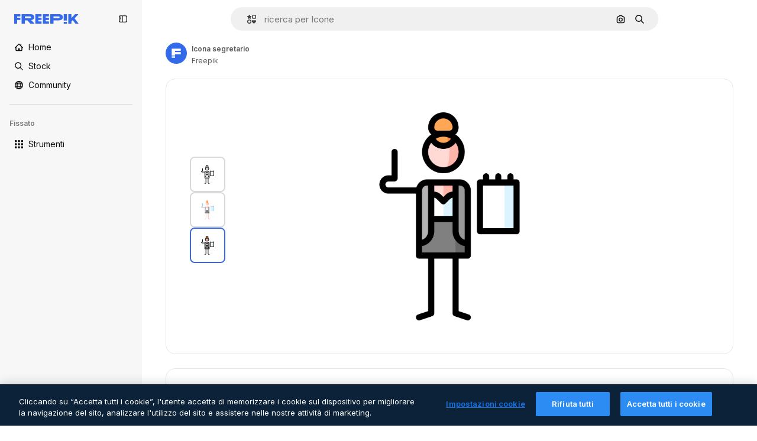

--- FILE ---
content_type: text/javascript
request_url: https://static.cdnpk.net/_next/static/chunks/1760-5617ddf8716c3016.js
body_size: 4358
content:
!function(){try{var e="undefined"!=typeof window?window:"undefined"!=typeof global?global:"undefined"!=typeof self?self:{},t=(new e.Error).stack;t&&(e._sentryDebugIds=e._sentryDebugIds||{},e._sentryDebugIds[t]="efe3f9f5-7f51-40cd-9379-d7977339761b",e._sentryDebugIdIdentifier="sentry-dbid-efe3f9f5-7f51-40cd-9379-d7977339761b")}catch(e){}}();"use strict";(self.webpackChunk_N_E=self.webpackChunk_N_E||[]).push([[1760],{908:function(e,t,r){r.d(t,{S:function(){return s}});var n=r(97458);let s=(0,r(52983).forwardRef)((e,t)=>{let{as:r,dataCy:s,renderAs:a,ariaLabel:o,...l}=e;return(0,n.jsx)(null!=r?r:"button",{as:a,"data-cy":s,"aria-label":o,ref:t,...l})})},13615:function(e,t,r){r.d(t,{E:function(){return f}});var n=r(97458),s=r(79235),a=r(37727),o=r(770),l=r(57291),i=r(52983),c=r(17722),u=r(679),d=r(94918);let f=(0,i.forwardRef)((e,t)=>{let{label:r,icon:i,as:f,className:x,dataCy:m,canUseTool:h,blockStatus:g,isPremiumAction:p,hideTooltip:b,isNewAction:v,...w}=e,j=(0,s.nD)(),y=(0,n.jsxs)(a.Y,{as:null!=f?f:"button",className:(0,l.cx)("flex shrink-0 items-center gap-2 rounded-full bg-surface-2 px-4 py-2 text-sm font-semibold text-surface-foreground-2 hover:bg-surface-3",x),ref:t,"data-cy":m,disabled:!!g,...w,children:[i&&(0,n.jsx)(o.J,{as:i,className:"size-4 text-ghost-foreground-0"}),r,(0,n.jsx)(d.L,{canUseTool:h,blockStatus:g,isPremiumAction:p}),v&&(0,n.jsx)(u.b,{})]});return(0,n.jsx)(c.B,{blockStatus:g,container:j.current,children:y})})},51074:function(e,t,r){r.d(t,{K:function(){return l}});var n=r(97458),s=r(30088),a=r(10893),o=r(13615);let l=e=>{let{onClick:t,blockStatus:r}=e,{t:l}=(0,a.$G)("editTools");return(0,n.jsx)(o.E,{icon:s.Z,label:l("assistant.nameB"),onClick:t,dataCy:"assistant",disabled:!!r,blockStatus:r})}},81853:function(e,t,r){r.d(t,{u:function(){return D}});var n=r(97458),s=r(86101),a=r(2200),o=r(770),l=r(96065),i=e=>(0,n.jsx)("svg",{xmlns:"http://www.w3.org/2000/svg",viewBox:"0 0 504.671 504.671",width:16,height:16,"aria-hidden":!0,...e,children:(0,n.jsx)("path",{d:"m375.749 486.444 127.986-454.67c2.45-8.704.008-18.056-6.387-24.452S481.6-1.514 472.896.935L18.227 128.922A25.002 25.002 0 0 0 7.259 170.6l84.665 85.288-14.793 144.231a25.002 25.002 0 0 0 27.421 27.421l144.232-14.793 85.288 84.665a25 25 0 0 0 23.976 6.435 25 25 0 0 0 17.701-17.403M142.87 249.221a25 25 0 0 0-7.128-20.163l-63.058-63.521L394.316 75 134.045 335.27zm132.743 119.707a25 25 0 0 0-20.163-7.128l-86.05 8.826 260.272-260.272-90.537 321.632z"})}),c=r(57291),u=r(10893),d=r(52983),f=r(79235),x=r(84559),m=r(14417),h=r(41937),g=r(90312),p=r(66906),b=r(37112),v=r(19170),w=r(94860),j=r(81219);let y=["image/jpeg","image/jpg","image/png"],N=e=>{let{t}=(0,u.$G)("common"),{openToast:r}=(0,v.x_)(),[n,s]=(0,d.useState)(!1),a=(0,h.I)(),o=(0,d.useRef)(null),{setLoginCookies:l,signUpUrl:i}=(0,g.e)();return{handleUploadFile:async n=>{var a,o;n.preventDefault(),n.stopPropagation();let l=n.currentTarget,i=null===(a=l.files)||void 0===a?void 0:a[0];if(i){s(!0);try{let r=k(i);if(r)throw Error(t(r.message,"dimension"===r.type?{size:(0,p.R)(13631488)}:{format1:"JPG",format2:"PNG"}));let n=URL.createObjectURL(i),{name:s,type:a}=i,l=null!==(o=s.split(".").pop())&&void 0!==o?o:"",{uploadUrl:c,downloadUrl:u}=await (0,w.c)(l),d=await (0,b.m)(n);if(!(await (0,j.o)(c,d,a)).ok)throw Error(t("errorMessage"));e(u,i)}catch(e){r({type:"danger",title:t("errorTitle"),message:e instanceof Error?e.message:"error uploading image"})}finally{l.value="",s(!1)}}},handleFromDeviceClick:()=>{var e;if(a){l(),window.location.href=i;return}null===(e=o.current)||void 0===e||e.click()},isUploading:n,inputRef:o}},k=e=>e&&y.includes(e.type)?e.size>13631488?{message:"tooBig",type:"dimension"}:void 0:{message:"formatUnsuported",type:"format"},C=e=>{let{onAddAsset:t,className:r,...a}=e,{t:l}=(0,u.$G)("editTools"),{handleUploadFile:i,isUploading:d,inputRef:h,handleFromDeviceClick:g}=N(t),p=(0,f.nD)();return(0,n.jsxs)(n.Fragment,{children:[(0,n.jsx)("input",{type:"file",accept:"image/*",className:"hidden",onChange:i,ref:h}),(0,n.jsx)(s.u,{backgroundColor:"grayEbony",colorText:"white",container:p.current,trigger:(0,n.jsx)("button",{className:(0,c.cx)("inline-flex size-8 items-center justify-center rounded-full border border-surface-border-alpha-1 text-surface-foreground-1 hover:bg-surface-1",r),onClick:g,disabled:d,"aria-label":l("assistant.addAsset"),...a,children:d?(0,n.jsx)(o.J,{as:x.Z,className:"animate-spin"}):(0,n.jsx)(o.J,{as:m.Z,size:"sm"})}),children:l("assistant.addAsset")})]})},A=e=>{let{sendToAssistant:t}=e,[r,n]=(0,d.useState)(""),[s,a]=(0,d.useState)([]),o=()=>{let e=r.trim();e&&(t({prompt:e,images:s.join(","),submit:"true"}),n(""),a([]))};return{prompt:r,assets:s,handleInputChange:e=>{n(e.target.value)},handleInputKeyDown:e=>{"Enter"===e.key&&(o(),e.preventDefault()),("ArrowLeft"===e.key||"ArrowRight"===e.key)&&e.stopPropagation()},addAsset:e=>{a(t=>[...t,e])},send:o,removeAsset:e=>()=>{a(t=>t.filter(t=>t!==e))}}},D=(0,d.forwardRef)(function(e,t){let{className:r,placeholder:s,showPrompt:a,sendToAssistant:o}=e,{prompt:l,assets:i,handleInputChange:u,handleInputKeyDown:d,addAsset:f,send:x,removeAsset:m}=A({sendToAssistant:o});return(0,n.jsx)("div",{className:(0,c.cx)("w-full max-w-full overflow-hidden transition-all md:max-w-3xl",a?"h-20 ease-in":"h-0 ease-out"),children:(0,n.jsxs)("div",{className:(0,c.cx)("mt-4 flex items-center justify-center gap-4 rounded-full border-surface-2 bg-surface-2 p-2",r),children:[(0,n.jsx)(C,{onAddAsset:f,className:"shrink-0"}),i.map(e=>(0,n.jsx)(z,{url:e,onRemove:m(e)},e)),(0,n.jsx)(R,{value:l,onChange:u,onKeyDown:d,placeholder:s,ref:t}),(0,n.jsx)(E,{onSend:x,className:"shrink-0"})]})})}),z=e=>{let{url:t,onRemove:r}=e;return(0,n.jsxs)("div",{className:"relative size-8 rounded-lg bg-white outline outline-1 outline-offset-2 outline-neutral-100",children:[(0,n.jsx)("img",{src:t,alt:"",className:"size-full rounded object-cover"}),(0,n.jsx)("button",{onClick:r,className:"absolute -right-2 -top-2 inline-flex items-center justify-center rounded-full border border-neutral-400 bg-white p-1 hover:bg-neutral-50",children:(0,n.jsx)(o.J,{as:l.Z,size:"3xs"})})]})},E=e=>{let{onSend:t,className:r}=e,{t:l}=(0,u.$G)("editTools"),d=(0,a.n)();return(0,n.jsx)(s.u,{backgroundColor:"grayEbony",colorText:"white",container:d.current,trigger:(0,n.jsx)("button",{className:(0,c.cx)("inline-flex size-8 items-center justify-center rounded-full border bg-surface-foreground-0 text-surface-0 hover:bg-surface-foreground-1",r),onClick:t,type:"button","aria-label":l("assistant.send"),children:(0,n.jsx)(o.J,{as:i,size:"sm"})}),children:l("assistant.send")})},R=(0,d.forwardRef)(function(e,t){let{value:r,onChange:s,onKeyDown:a,placeholder:o}=e;return(0,n.jsx)("input",{type:"text",placeholder:o,className:"w-full flex-1 rounded-full border-surface-2 bg-transparent px-2 text-surface-foreground-2 placeholder:text-surface-foreground-4 focus-visible:outline-none",value:r,onChange:s,onKeyDown:a,ref:t})})},54601:function(e,t,r){r.d(t,{O:function(){return s}});var n=r(52983);let s=e=>{let{checkIsAssistantRestricted:t}=e,[r,s]=(0,n.useState)(!1),a=(0,n.useRef)(null);return{showPrompt:r,handleTogglePrompt:()=>{if(t())return;let e=!r;s(e),e&&a.current&&a.current.focus()},promptRef:a}}},679:function(e,t,r){r.d(t,{b:function(){return s}});var n=r(97458);let s=()=>(0,n.jsx)("span",{className:"rounded-full bg-primary-0 px-2 py-1 text-2xs font-semibold uppercase text-primary-foreground-0",children:"NEW"})},94918:function(e,t,r){r.d(t,{L:function(){return c}});var n=r(97458),s=r(770),a=r(9249),o=r(92336),l=r(83273),i=r(10893);let c=e=>{let{canUseTool:t=!0,blockStatus:r=!1,isPremiumAction:c=!1}=e,{t:u}=(0,i.$G)("common"),d=c&&!t&&!r;return c?(0,n.jsxs)(n.Fragment,{children:[d&&(0,n.jsx)(s.J,{as:l.Z,size:"sm",className:"text-premium-gold-500"}),!d&&(0,n.jsx)(s.J,{as:o.Z,size:"sm"}),(0,n.jsx)(a.T,{children:u("premium")})]}):null}},30221:function(e,t,r){r.d(t,{h:function(){return i}});var n=r(97458),s=r(95109),a=r(10893),o=r(52983),l=r(40197);let i=(0,o.forwardRef)(function(e,t){let{featured:r,className:o,children:i}=e,{t:c}=(0,a.$G)("common");return(0,n.jsxs)("div",{ref:t,className:(0,l.m6)("relative flex min-h-[60px] max-w-full items-center justify-center gap-4 overflow-hidden",o),children:[r&&(0,n.jsx)("div",{className:"overflow-hidden",children:(0,n.jsx)(s.DraggableNavigation,{arrowDataCy:"detail-smart-bar",arrowPrevAriaLabel:c("previous"),arrowNextAriaLabel:c("next"),children:(0,n.jsx)("div",{className:"flex gap-4 [&>*]:min-w-[60px]",children:r})})}),i]})})},33799:function(e,t,r){r.d(t,{u:function(){return u}});var n=r(97458),s=r(79235),a=r(66827),o=r(770),l=r(96065),i=r(57291),c=r(10893);let u=e=>{let{children:t,onClose:r,className:o,dataCy:l}=e,c=(0,s.nD)();return(0,n.jsx)(a.fC,{open:!0,modal:!0,onOpenChange:r,children:(0,n.jsx)(a.h_,{container:c.current,children:(0,n.jsx)(a.aV,{className:"fixed inset-0 flex items-center justify-center bg-neutral-900/90",children:(0,n.jsxs)(a.VY,{"data-cy":l,className:(0,i.cx)("fixed inset-0 max-w-full overflow-y-auto bg-surface-0 p-10 text-surface-foreground-0 shadow-md xs:relative xs:mx-5 xs:my-auto xs:max-h-[95vh] xs:max-w-[95vw] xs:rounded-xl xs:p-10 xs:pt-14 dark:bg-surface-1",o),children:[(0,n.jsx)(d,{onClose:r}),t]})})})})},d=e=>{let{onClose:t}=e,{t:r}=(0,c.$G)("common");return(0,n.jsx)("button",{onClick:t,title:r("close"),className:"absolute right-2 top-2 p-2 text-surface-foreground-2 hover:text-surface-foreground-0 xs:right-4 xs:top-4 sm:right-6 sm:top-6","aria-label":r("close"),children:(0,n.jsx)(o.J,{as:l.Z})})}},94860:function(e,t,r){r.d(t,{c:function(){return n}});let n=async e=>{let t=await fetch("/api/storage-upload-url?extension=".concat(e));if(!t.ok)throw Error("Error fetching api storimageUrlToBlobage upload url");return await t.json()}},81219:function(e,t,r){r.d(t,{o:function(){return n}});let n=async(e,t,r)=>await fetch(e,{method:"PUT",body:t,headers:{"Content-Type":r,"X-Goog-Content-Length-Range":"0,13000000"}})},84559:function(e,t,r){var n=r(97458);t.Z=e=>(0,n.jsx)("svg",{xmlns:"http://www.w3.org/2000/svg",viewBox:"0 0 512 512",width:16,height:16,"aria-hidden":!0,...e,children:(0,n.jsx)("path",{d:"M255.887 438.4c-100.6 0-182.4-81.8-182.4-182.4s81.8-182.4 182.4-182.4c61.1 0 117.9 30.4 151.8 81.3 7.7 11.5 4.6 27-6.9 34.7s-27 4.6-34.7-6.9c-24.6-37-65.9-59.1-110.2-59.1-73 0-132.4 59.4-132.4 132.4s59.4 132.4 132.4 132.4c44.4 0 85.6-22.1 110.2-59.1 7.7-11.5 23.2-14.6 34.7-6.9s14.6 23.2 6.9 34.7c-33.9 50.9-90.7 81.3-151.8 81.3"})})},58045:function(e,t,r){var n=r(97458);t.Z=e=>(0,n.jsx)("svg",{xmlns:"http://www.w3.org/2000/svg",viewBox:"0 0 24 24",width:16,height:16,"aria-hidden":!0,...e,children:(0,n.jsx)("path",{d:"M21.656 15.346v-.487c0-3.444-1.864-6.585-4.737-8.296h5.91a1.172 1.172 0 1 0 0-2.344H15.31A3.52 3.52 0 0 0 12 1.875c-1.527 0-2.827.98-3.31 2.344H1.172a1.172 1.172 0 1 0 0 2.343H7.08c-2.873 1.712-4.737 4.853-4.737 8.297v.486A3.52 3.52 0 0 0 0 18.657a3.52 3.52 0 0 0 3.516 3.516 3.52 3.52 0 0 0 3.515-3.516c0-1.527-.98-2.826-2.343-3.31v-.487c0-3.108 2.006-5.888 4.92-6.899a3.5 3.5 0 0 0 4.784 0c2.914 1.011 4.92 3.79 4.92 6.9v.486a3.52 3.52 0 0 0-2.343 3.31 3.52 3.52 0 0 0 3.515 3.515A3.52 3.52 0 0 0 24 18.656c0-1.527-.98-2.826-2.344-3.31m-18.14 4.482a1.173 1.173 0 0 1-1.172-1.172c0-.646.526-1.172 1.172-1.172s1.172.526 1.172 1.172-.526 1.172-1.172 1.172M12 6.563a1.174 1.174 0 0 1-1.172-1.172c0-.646.526-1.172 1.172-1.172s1.172.526 1.172 1.172S12.646 6.563 12 6.563m8.484 13.265a1.173 1.173 0 0 1-1.172-1.172c0-.646.526-1.172 1.172-1.172s1.172.526 1.172 1.172-.525 1.172-1.172 1.172"})})},37112:function(e,t,r){r.d(t,{m:function(){return n}});let n=e=>fetch(e).then(e=>e.blob())}}]);

--- FILE ---
content_type: text/javascript
request_url: https://static.cdnpk.net/_next/static/4n34f62ZxJqnvx2eMICY8/_buildManifest.js
body_size: 22316
content:
self.__BUILD_MANIFEST=function(e,t,s,a,o,n,i,u,c,l,r,d,p,h,y,v,m,g,E,B,k,f,A,b,I,x,D,L,j,w,N,F,S,z,_,K,C,H,M,G,Z,R,T,U,O,P,V,Y,q,W,J,Q,X,$,ee,et,es,ea,eo,en,ei,eu,ec,el,er,ed,ep,eh,ey,ev,em,eg,eE,eB,ek,ef,eA,eb,eI,ex,eD,eL,ej,ew,eN,eF,eS,ez,e_,eK,eC,eH,eM,eG,eZ,eR,eT,eU,eO,eP,eV,eY,eq,eW,eJ,eQ,eX,e$,e0,e8,e1,e9,e5,e4,e3,e2,e6,e7,te,tt,ts,ta,to,tn,ti,tu,tc,tl,tr,td,tp,th,ty,tv,tm,tg,tE,tB,tk,tf,tA,tb,tI,tx,tD,tL,tj,tw,tN,tF,tS,tz,t_,tK,tC,tH,tM,tG,tZ,tR,tT,tU,tO,tP,tV,tY,tq,tW,tJ,tQ,tX,t$,t0,t8,t1,t9,t5,t4,t3,t2,t6,t7,se,st,ss,sa,so,sn,si,su,sc,sl,sr,sd,sp,sh,sy,sv,sm,sg,sE,sB,sk,sf,sA,sb,sI,sx,sD,sL,sj,sw,sN,sF,sS,sz,s_,sK,sC,sH,sM,sG,sZ,sR,sT,sU,sO,sP,sV,sY,sq,sW,sJ,sQ,sX,s$,s0,s8,s1,s9,s5,s4,s3,s2,s6,s7,ae,at,as,aa,ao,an,ai,au,ac,al,ar,ad,ap,ah,ay,av,am,ag,aE,aB,ak,af,aA,ab,aI,ax,aD,aL,aj,aw,aN,aF,aS,az,a_,aK,aC,aH,aM,aG,aZ,aR,aT,aU,aO,aP,aV,aY,aq,aW,aJ,aQ,aX,a$,a0,a8,a1,a9,a5,a4,a3,a2,a6,a7,oe,ot,os,oa,oo,on,oi,ou,oc,ol,or,od,op,oh,oy,ov,om,og,oE,oB,ok,of,oA,ob,oI,ox,oD,oL,oj,ow,oN,oF,oS,oz,o_,oK,oC,oH,oM,oG,oZ,oR,oT,oU,oO,oP,oV,oY,oq,oW,oJ,oQ,oX,o$,o0,o8,o1,o9,o5,o4,o3,o2,o6,o7,ne,nt,ns,na,no,nn,ni,nu,nc,nl,nr,nd,np,nh,ny,nv,nm,ng,nE,nB,nk,nf,nA,nb,nI,nx,nD,nL,nj,nw,nN,nF,nS,nz,n_,nK,nC,nH,nM,nG,nZ,nR,nT,nU,nO,nP,nV,nY,nq,nW,nJ,nQ,nX,n$,n0,n8,n1,n9,n5,n4,n3,n2,n6,n7,ie,it,is,ia,io,ii,iu,ic,il,ir,id,ip,ih,iy,iv,im,ig,iE,iB,ik,iA,ib,iI,ix,iD,iL,ij,iw,iN,iF,iS,iz,i_,iK,iC,iH,iM,iG,iZ,iR,iT,iU,iO,iP,iV,iY,iq,iW,iJ,iQ,iX,i$,i0,i8,i1,i9,i5,i4,i3,i2,i6,i7,ue,ut,us,ua,uo,un,ui,uu,uc,ul,ur,ud,up,uh,uy,uv,um,ug,uE,uB,uk,uf,uA,ub,uI,ux,uD,uL,uj,uw,uN,uF,uS,uz,u_,uK,uC,uH,uM,uG,uZ,uR,uT,uU,uO,uP,uV,uY,uq,uW,uJ,uQ,uX,u$,u0,u8,u1,u9,u5,u4,u3,u2,u6,u7,ce,ct,cs,ca,co,cn,ci,cu,cc,cl,cr,cd,cp,ch,cy,cv,cm,cg,cE,cB,ck,cf,cA,cb,cI,cx,cD,cL,cj,cw,cN,cF,cS,cz,c_,cK,cC,cH,cM,cG,cZ,cR,cT,cU,cO,cP,cV,cY,cq,cW,cJ,cQ,cX,c$,c0,c8,c1,c9,c5,c4,c3,c2,c6,c7,le,lt,ls,la,lo,ln,li,lu){return{__rewrites:{afterFiles:[{has:P,source:"/:nextInternalLocale(en|de|es|fr|it)/metrics",destination:"/:nextInternalLocale/api/metrics"},{has:P,source:"/:nextInternalLocale(en|de|es|fr|it)/healthz",destination:"/:nextInternalLocale/api/healthz"},{has:[{type:e,value:s2}],source:"/en/author/:authorSlug/icons/:param(\\d{1,})",destination:"/en/author/:authorSlug/icons/page/:param"},{has:[{type:e,value:m}],source:"/:nextInternalLocale(en|de|es|fr|it)/autor/:authorSlug/icons/:param(\\d{1,})",destination:sg},{has:[{type:e,value:y}],source:"/:nextInternalLocale(en|de|es|fr|it)/autor/:authorSlug/iconos/:param(\\d{1,})",destination:sg},{has:[{type:e,value:p}],source:"/:nextInternalLocale(en|de|es|fr|it)/auteur/:authorSlug/icones/:param(\\d{1,})",destination:sg},{has:[{type:e,value:h}],source:"/:nextInternalLocale(en|de|es|fr|it)/autore/:authorSlug/icone/:param(\\d{1,})",destination:sg},{has:[{type:e,value:m}],source:"/:nextInternalLocale(en|de|es|fr|it)/autor/:authorSlug/icons",destination:sE},{has:[{type:e,value:y}],source:"/:nextInternalLocale(en|de|es|fr|it)/autor/:authorSlug/iconos",destination:sE},{has:[{type:e,value:p}],source:"/:nextInternalLocale(en|de|es|fr|it)/auteur/:authorSlug/icones",destination:sE},{has:[{type:e,value:h}],source:"/:nextInternalLocale(en|de|es|fr|it)/autore/:authorSlug/icone",destination:sE},{has:[{type:e,value:eu}],source:"/:nextInternalLocale(en|de|es|fr|it)/autor/:authorSlug/videos",destination:s6},{has:[{type:e,value:p}],source:"/:nextInternalLocale(en|de|es|fr|it)/auteur/:authorSlug/videos",destination:s6},{has:[{type:e,value:h}],source:"/:nextInternalLocale(en|de|es|fr|it)/autore/:authorSlug/videos",destination:s6},{has:[{type:e,value:m}],source:"/:nextInternalLocale(en|de|es|fr|it)/autor/:authorSlug/animierte-icons",destination:sB},{has:[{type:e,value:y}],source:"/:nextInternalLocale(en|de|es|fr|it)/autor/:authorSlug/iconos-animados",destination:sB},{has:[{type:e,value:p}],source:"/:nextInternalLocale(en|de|es|fr|it)/auteur/:authorSlug/icones-animees",destination:sB},{has:[{type:e,value:h}],source:"/:nextInternalLocale(en|de|es|fr|it)/autore/:authorSlug/icone-animate",destination:sB},{has:[{type:e,value:eu}],source:aO,destination:tb},{has:[{type:e,value:p}],source:aP,destination:tb},{has:[{type:e,value:h}],source:aV,destination:tb},{has:[{type:e,value:m}],source:"/:nextInternalLocale(en|de|es|fr|it)/autor/:authorSlug/icons/:param",destination:sk},{has:[{type:e,value:y}],source:"/:nextInternalLocale(en|de|es|fr|it)/autor/:authorSlug/iconos/:param",destination:sk},{has:[{type:e,value:p}],source:"/:nextInternalLocale(en|de|es|fr|it)/auteur/:authorSlug/icones/:param",destination:sk},{has:[{type:e,value:h}],source:"/:nextInternalLocale(en|de|es|fr|it)/autore/:authorSlug/icone/:param",destination:sk},{has:[{type:e,value:eu}],source:"/:nextInternalLocale(en|de|es|fr|it)/autor/:authorSlug/videos/:page",destination:s7},{has:[{type:e,value:p}],source:"/:nextInternalLocale(en|de|es|fr|it)/auteur/:authorSlug/videos/:page",destination:s7},{has:[{type:e,value:h}],source:"/:nextInternalLocale(en|de|es|fr|it)/autore/:authorSlug/videos/:page",destination:s7},{has:[{type:e,value:m}],source:"/:nextInternalLocale(en|de|es|fr|it)/autor/:authorSlug/animierte-icons/:param",destination:sf},{has:[{type:e,value:y}],source:"/:nextInternalLocale(en|de|es|fr|it)/autor/:authorSlug/iconos-animados/:param",destination:sf},{has:[{type:e,value:p}],source:"/:nextInternalLocale(en|de|es|fr|it)/auteur/:authorSlug/icones-animees/:param",destination:sf},{has:[{type:e,value:h}],source:"/:nextInternalLocale(en|de|es|fr|it)/autore/:authorSlug/icone-animate/:param",destination:sf},{has:[{type:e,value:eu}],source:"/:nextInternalLocale(en|de|es|fr|it)/autor/:authorSlug",destination:ae},{has:[{type:e,value:p}],source:"/:nextInternalLocale(en|de|es|fr|it)/auteur/:authorSlug",destination:ae},{has:[{type:e,value:h}],source:"/:nextInternalLocale(en|de|es|fr|it)/autore/:authorSlug",destination:ae},{has:[{type:e,value:eu}],source:"/:nextInternalLocale(en|de|es|fr|it)/autor/:authorSlug/:param",destination:at},{has:[{type:e,value:p}],source:"/:nextInternalLocale(en|de|es|fr|it)/auteur/:authorSlug/:param",destination:at},{has:[{type:e,value:h}],source:"/:nextInternalLocale(en|de|es|fr|it)/autore/:authorSlug/:param",destination:at},{has:[{type:e,value:eu}],source:aO,destination:tb},{has:[{type:e,value:p}],source:aP,destination:tb},{has:[{type:e,value:h}],source:aV,destination:tb},{has:[{type:e,value:m}],source:"/:nextInternalLocale(en|de|es|fr|it)/kostenlose-disney-vorlage/:code*",destination:sA},{has:[{type:e,value:y}],source:"/:nextInternalLocale(en|de|es|fr|it)/plantilla-disney-gratis/:code*",destination:sA},{has:[{type:e,value:p}],source:"/:nextInternalLocale(en|de|es|fr|it)/modele-disney-gratuit/:code*",destination:sA},{has:[{type:e,value:h}],source:"/:nextInternalLocale(en|de|es|fr|it)/modello-disney-gratuito/:code*",destination:sA},{has:[{type:e,value:m}],source:"/:nextInternalLocale(en|de|es|fr|it)/premium-disney-vorlage/:code*",destination:sb},{has:[{type:e,value:y}],source:"/:nextInternalLocale(en|de|es|fr|it)/plantilla-disney-premium/:code*",destination:sb},{has:[{type:e,value:p}],source:"/:nextInternalLocale(en|de|es|fr|it)/modele-disney-premium/:code*",destination:sb},{has:[{type:e,value:h}],source:"/:nextInternalLocale(en|de|es|fr|it)/modello-disney-premium/:code*",destination:sb},{has:[{type:e,value:m}],source:"/:nextInternalLocale(en|de|es|fr|it)/fotos-vektoren-kostenlos/:param*",destination:sI},{has:[{type:e,value:y}],source:"/:nextInternalLocale(en|de|es|fr|it)/fotos-vectores-gratis/:param*",destination:sI},{has:[{type:e,value:p}],source:"/:nextInternalLocale(en|de|es|fr|it)/photos-vecteurs-libre/:param*",destination:sI},{has:[{type:e,value:h}],source:"/:nextInternalLocale(en|de|es|fr|it)/foto-vettori-gratuito/:param*",destination:sI},{has:[{type:e,value:N}],source:"/:nextInternalLocale(en|de|es|fr|it)/free-photos-vectors/:param*",destination:D},{has:[{type:e,value:m},{type:t,key:s}],source:tL,destination:tj},{has:[{type:e,value:m}],source:tL,destination:tw},{has:[{type:e,value:f},{type:t,key:s}],source:tL,destination:tj},{has:[{type:e,value:f}],source:tL,destination:tw},{has:[{type:e,value:y},{type:t,key:s}],source:as,destination:tj},{has:[{type:e,value:y}],source:as,destination:tw},{has:[{type:e,value:p},{type:t,key:s}],source:aa,destination:tj},{has:[{type:e,value:p}],source:aa,destination:tw},{has:[{type:e,value:h},{type:t,key:s}],source:ao,destination:tj},{has:[{type:e,value:h}],source:ao,destination:tw},{has:[{type:e,value:y}],source:as,destination:an},{has:[{type:e,value:p}],source:aa,destination:an},{has:[{type:e,value:h}],source:ao,destination:an},{has:[{type:e,value:y}],source:"/:nextInternalLocale(en|de|es|fr|it)/iconos/:id*",destination:ai},{has:[{type:e,value:p}],source:"/:nextInternalLocale(en|de|es|fr|it)/icones/:id*",destination:ai},{has:[{type:e,value:h}],source:aY,destination:ai},{has:[{type:e,value:y}],source:"/:nextInternalLocale(en|de|es|fr|it)/icono/:id*",destination:au},{has:[{type:e,value:p}],source:aY,destination:au},{has:[{type:e,value:h}],source:"/:nextInternalLocale(en|de|es|fr|it)/icona/:id*",destination:au},{has:[{type:e,value:ac}],source:tL,destination:D},{has:[{type:e,value:ac}],source:"/:nextInternalLocale(en|de|es|fr|it)/icons/:id*",destination:D},{has:[{type:e,value:ac}],source:"/:nextInternalLocale(en|de|es|fr|it)/icon/:id*",destination:D},{has:[{type:e,value:y}],source:"/:nextInternalLocale(en|de|es|fr|it)/ia/generador-iconos/herramienta",destination:al},{has:[{type:e,value:p}],source:"/:nextInternalLocale(en|de|es|fr|it)/ai/generateur-icones/outil",destination:al},{has:[{type:e,value:h}],source:"/:nextInternalLocale(en|de|es|fr|it)/ai/generatore-icone/strumento",destination:al},{has:[{type:e,value:m},{type:t,key:s}],source:sx,destination:tN},{has:[{type:e,value:m}],source:sx,destination:tF},{has:[{type:e,value:f},{type:t,key:s}],source:sx,destination:tN},{has:[{type:e,value:f}],source:sx,destination:tF},{has:[{type:e,value:y},{type:t,key:s}],source:ar,destination:tN},{has:[{type:e,value:y}],source:ar,destination:tF},{has:[{type:e,value:p},{type:t,key:s}],source:ad,destination:tN},{has:[{type:e,value:p}],source:ad,destination:tF},{has:[{type:e,value:h},{type:t,key:s}],source:ap,destination:tN},{has:[{type:e,value:h}],source:ap,destination:tF},{has:[{type:e,value:y}],source:ar,destination:ah},{has:[{type:e,value:p}],source:ad,destination:ah},{has:[{type:e,value:h}],source:ap,destination:ah},{has:[{type:e,value:m}],source:"/:nextInternalLocale(en|de|es|fr|it)/animiertes-icon/:id*",destination:sD},{has:[{type:e,value:y}],source:"/:nextInternalLocale(en|de|es|fr|it)/icono-animado/:id*",destination:sD},{has:[{type:e,value:p}],source:"/:nextInternalLocale(en|de|es|fr|it)/icone-animee/:id*",destination:sD},{has:[{type:e,value:h}],source:"/:nextInternalLocale(en|de|es|fr|it)/icona-animata/:id*",destination:sD},{has:[{type:t,key:s},{type:e,value:m}],source:aq,destination:tS},{has:[{type:e,value:m}],source:aq,destination:tz},{has:[{type:t,key:s},{type:e,value:f}],source:sL,destination:tS},{has:[{type:e,value:f}],source:sL,destination:tz},{has:[{type:t,key:s},{type:e,value:y}],source:aW,destination:tS},{has:[{type:e,value:y}],source:aW,destination:tz},{has:[{type:t,key:s},{type:e,value:p}],source:sL,destination:tS},{has:[{type:e,value:p}],source:sL,destination:tz},{has:[{type:t,key:s},{type:e,value:h}],source:aJ,destination:tS},{has:[{type:e,value:h}],source:aJ,destination:tz},{has:[{type:e,value:m},{type:t,key:s}],source:$,destination:t_},{has:[{type:e,value:m}],source:$,destination:tK},{has:[{type:e,value:f},{type:t,key:s}],source:$,destination:t_},{has:[{type:e,value:f}],source:$,destination:tK},{has:[{type:e,value:y},{type:t,key:s}],source:$,destination:t_},{has:[{type:e,value:y}],source:$,destination:tK},{has:[{type:e,value:p},{type:t,key:s}],source:$,destination:t_},{has:[{type:e,value:p}],source:$,destination:tK},{has:[{type:e,value:h},{type:t,key:s}],source:$,destination:t_},{has:[{type:e,value:h}],source:$,destination:tK},{has:[{type:e,value:"www.freepik.es|freepik.es|br.freepik.com|localhost"}],source:"/:nextInternalLocale(en|de|es|fr|it)/mockups/categorias/:slug",destination:"/:nextInternalLocale/mockups/category/:slug"},{has:[{type:e,value:h}],source:"/it/mockups/categorie/:slug",destination:"/it/mockups/category/:slug"},{has:[{type:e,value:p}],source:"/fr/mockups/categories/:slug",destination:"/fr/mockups/category/:slug"},{has:[{type:e,value:m}],source:"/de/mockups/kategorien/:slug",destination:"/de/mockups/category/:slug"},{has:[{type:e,value:tI}],source:"/nl/mockups/categorien/:slug",destination:"/nl/mockups/category/:slug"},{has:[{type:e,value:ay}],source:"/ja/%E3%83%A2%E3%83%83%E3%82%AF%E3%82%A2%E3%83%83%E3%83%97/%E3%82%AB%E3%83%86%E3%82%B4%E3%83%AA%E3%83%BC/:slug",destination:"/ja/mockups/category/:slug"},{has:[{type:e,value:av}],source:"/ko/%EB%AA%A9%EC%97%85/%EC%B9%B4%ED%85%8C%EA%B3%A0%EB%A6%AC/:slug",destination:"/ko/mockups/category/:slug"},{has:[{type:e,value:tC}],source:"/pl/mockups/kategorie/:slug",destination:"/pl/mockups/category/:slug"},{has:[{type:e,value:aQ}],source:"/ru/%D0%BC%D0%BE%D0%BA%D0%B0%D0%BF%D1%8B/k%D0%B0%D1%82%D0%B5%D0%B3%D0%BE%D1%80%D0%B8%D0%B8/:slug",destination:"/ru/mockups/category/:slug"},{has:[{type:e,value:ep}],source:"/zh-HK/%E6%A8%A3%E6%9C%AC/%E9%A1%9E%E5%88%A5/:slug",destination:"/zh-HK/mockups/category/:slug"},{has:[{type:e,value:eh}],source:"/hi-IN/%E0%A4%AE%E0%A5%89%E0%A4%95%E0%A4%85%E0%A4%AA/%E0%A4%95%E0%A5%87%E0%A4%9F%E0%A5%87%E0%A4%97%E0%A4%B0%E0%A5%80/:slug",destination:"/hi-IN/mockups/category/:slug"},{has:[{type:e,value:ey}],source:"/th-TH/%E0%B8%8A%E0%B8%B4%E0%B9%89%E0%B8%99%E0%B8%87%E0%B8%B2%E0%B8%99%E0%B8%88%E0%B8%B3%E0%B8%A5%E0%B8%AD%E0%B8%87/%E0%B8%AB%E0%B8%A1%E0%B8%A7%E0%B8%94%E0%B8%AB%E0%B8%A1%E0%B8%B9%E0%B9%88/:slug",destination:"/th-TH/mockups/category/:slug"},{has:[{type:e,value:ev}],source:"/cs-CZ/mockupy/kategorie/:slug",destination:"/cs-CZ/mockups/category/:slug"},{has:[{type:e,value:em}],source:"/da-DK/mockups/kategori/:slug",destination:"/da-DK/mockups/category/:slug"},{has:[{type:e,value:eg}],source:"/fi-FI/mallikuvat/kategoria/:slug",destination:"/fi-FI/mockups/category/:slug"},{has:[{type:e,value:eE}],source:"/nb-NO/mockups/kategori/:slug",destination:"/nb-NO/mockups/category/:slug"},{has:[{type:e,value:eB}],source:"/sv-SE/mockups/kategori/:slug",destination:"/sv-SE/mockups/category/:slug"},{has:[{type:e,value:ek}],source:"/tr-TR/mockup/kategori/:slug",destination:"/tr-TR/mockups/category/:slug"},{has:[{type:e,value:ef}],source:"/id-ID/mockup/kategori/:slug",destination:"/id-ID/mockups/category/:slug"},{has:[{type:e,value:eA}],source:"/vi-VN/mo-hinh/danh-muc/:slug",destination:"/vi-VN/mockups/category/:slug"},{has:[{type:e,value:eb}],source:"/af-ZA/voorstellings/kategorie/:slug",destination:"/af-ZA/mockups/category/:slug"},{has:[{type:e,value:eI}],source:"/az-AZ/maketl%c9%99r/kateqoriya/:slug",destination:"/az-AZ/mockups/category/:slug"},{has:[{type:e,value:ex}],source:"/be-BY/%d0%bc%d0%b0%d0%ba%d0%b0%d0%bf%d1%8b/%d0%ba%d0%b0%d1%82%d1%8d%d0%b3%d0%be%d1%80%d1%8b%d1%8f/:slug",destination:"/be-BY/mockups/category/:slug"},{has:[{type:e,value:eD}],source:"/bg-BG/%D0%BC%D0%B0%D0%BA%D0%B5%D1%82%D0%B8/%D0%BA%D0%B0%D1%82%D0%B5%D0%B3%D0%BE%D1%80%D0%B8%D1%8F/:slug",destination:"/bg-BG/mockups/category/:slug"},{has:[{type:e,value:eL}],source:"/bn-BD/%E0%A6%AE%E0%A6%95%E0%A6%86%E0%A6%AA/%E0%A6%95%E0%A7%8D%E0%A6%AF%E0%A6%BE%E0%A6%9F%E0%A6%BE%E0%A6%97%E0%A6%B0%E0%A6%BF/:slug",destination:"/bn-BD/mockups/category/:slug"},{has:[{type:e,value:ej}],source:"/bs-BA/makete/kategorija/:slug",destination:"/bs-BA/mockups/category/:slug"},{has:[{type:e,value:ew}],source:"/ceb-PH/mga-mockup/kategoriya/:slug",destination:"/ceb-PH/mockups/category/:slug"},{has:[{type:e,value:eN}],source:"/el-GR/mockups/katigoria/:slug",destination:"/el-GR/mockups/category/:slug"},{has:[{type:e,value:eF}],source:"/et-EE/makette/kategooria/:slug",destination:"/et-EE/mockups/category/:slug"},{has:[{type:e,value:eS}],source:"/gu-IN/%e0%aa%ae%e0%ab%8b%e0%aa%95%e0%aa%85%e0%aa%aa%e0%ab%8d%e0%aa%b8/%e0%aa%b6%e0%ab%8d%e0%aa%b0%e0%ab%87%e0%aa%a3%e0%ab%80/:slug",destination:"/gu-IN/mockups/category/:slug"},{has:[{type:e,value:ez}],source:"/ha-NG/tsararrun-samfura/naui/:slug",destination:"/ha-NG/mockups/category/:slug"},{has:[{type:e,value:e_}],source:"/hr-HR/makete/kategorija/:slug",destination:"/hr-HR/mockups/category/:slug"},{has:[{type:e,value:eK}],source:"/hu-HU/makettek/kategoria/:slug",destination:"/hu-HU/mockups/category/:slug"},{has:[{type:e,value:eC}],source:"/hy-AM/%d5%b4%d5%a1%d5%af%d5%a5%d5%bf%d5%b6%d5%a5%d6%80/%d5%af%d5%a1%d5%bf%d5%a5%d5%a3%d5%b8%d6%80%d5%ab%d5%a1/:slug",destination:"/hy-AM/mockups/category/:slug"},{has:[{type:e,value:eH}],source:"/ig-NG/ihe-nlereanya/%e1%bb%a5d%e1%bb%8b/:slug",destination:"/ig-NG/mockups/category/:slug"},{has:[{type:e,value:eM}],source:"/is-IS/fleiri-synishorn/flokkur/:slug",destination:"/is-IS/mockups/category/:slug"},{has:[{type:e,value:eG}],source:"/jv-ID/para-mockup/kategori/:slug",destination:"/jv-ID/mockups/category/:slug"},{has:[{type:e,value:eZ}],source:"/ka-GE/%e1%83%9b%e1%83%90%e1%83%99%e1%83%94%e1%83%a2%e1%83%94%e1%83%91%e1%83%98/%e1%83%99%e1%83%90%e1%83%a2%e1%83%94%e1%83%92%e1%83%9d%e1%83%a0%e1%83%98%e1%83%90/:slug",destination:"/ka-GE/mockups/category/:slug"},{has:[{type:e,value:eR}],source:"/kk-KZ/%d0%bc%d0%be%d0%ba%d0%b0%d0%bf%d1%82%d0%b0%d1%80/%d1%81%d0%b0%d0%bd%d0%b0%d1%82/:slug",destination:"/kk-KZ/mockups/category/:slug"},{has:[{type:e,value:eT}],source:"/km-KH/%e1%9e%85%e1%9f%92%e1%9e%9a%e1%9e%be%e1%9e%93%e1%9e%82%e1%9f%86%e1%9e%9a%e1%9e%bc/%e1%9e%94%e1%9f%92%e1%9e%9a%e1%9e%97%e1%9f%81%e1%9e%91/:slug",destination:"/km-KH/mockups/category/:slug"},{has:[{type:e,value:eU}],source:"/kn-IN/%e0%b2%86%e0%b2%95%e0%b3%83%e0%b2%a4%e0%b2%bf-%e0%b2%ae%e0%b2%be%e0%b2%a6%e0%b2%b0%e0%b2%bf/%e0%b2%b5%e0%b2%b0%e0%b3%8d%e0%b2%97/:slug",destination:"/kn-IN/mockups/category/:slug"},{has:[{type:e,value:eO}],source:"/lo-LA/%E0%BA%AB%E0%BA%BC%E0%BA%B2%E0%BA%8D%E0%BB%81%E0%BA%9A%E0%BA%9A%E0%BA%88%E0%BA%B3%E0%BA%A5%E0%BA%AD%E0%BA%87/%E0%BA%9B%E0%BA%B0%E0%BB%80%E0%BA%9E%E0%BA%94/:slug",destination:"/lo-LA/mockups/category/:slug"},{has:[{type:e,value:eP}],source:"/lt-LT/maketai/kategorija/:slug",destination:"/lt-LT/mockups/category/:slug"},{has:[{type:e,value:eV}],source:"/lv-LV/maketiem/kategorija/:slug",destination:"/lv-LV/mockups/category/:slug"},{has:[{type:e,value:eY}],source:"/mk-MK/%d0%bc%d0%b0%d0%ba%d0%b5%d1%82%d0%b8/%d0%ba%d0%b0%d1%82%d0%b5%d0%b3%d0%be%d1%80%d0%b8%d1%98%d0%b0/:slug",destination:"/mk-MK/mockups/category/:slug"},{has:[{type:e,value:eq}],source:"/ml-IN/%e0%b4%ae%e0%b5%8b%e0%b4%95%e0%b5%8d%e0%b4%95%e0%b4%aa%e0%b5%8d%e0%b4%aa%e0%b5%81%e0%b4%95%e0%b5%be/%e0%b4%b5%e0%b4%bf%e0%b4%ad%e0%b4%be%e0%b4%97%e0%b4%82/:slug",destination:"/ml-IN/mockups/category/:slug"},{has:[{type:e,value:eW}],source:"/mn-MN/%d1%82%d0%b0%d0%bd%d0%b8%d0%bb%d1%86%d1%83%d1%83%d0%bb%d0%b3%d0%b0-%d0%b7%d0%b0%d0%b3%d0%b2%d0%b0%d1%80%d1%83%d1%83%d0%b4/%d0%b0%d0%bd%d0%b3%d0%b8%d0%bb%d0%b0%d0%bb/:slug",destination:"/mn-MN/mockups/category/:slug"},{has:[{type:e,value:eJ}],source:"/mr-IN/%E0%A4%AE%E0%A5%89%E0%A4%95%E0%A4%85%E0%A4%AA%E0%A5%8D%E0%A4%B8/%E0%A4%B5%E0%A4%B0%E0%A5%8D%E0%A4%97/:slug",destination:"/mr-IN/mockups/category/:slug"},{has:[{type:e,value:eQ}],source:"/ms-MY/mockup-berbilang/kategori/:slug",destination:"/ms-MY/mockups/category/:slug"},{has:[{type:e,value:eX}],source:"/my-MM/%e1%80%99%e1%80%b1%e1%80%ac%e1%80%b7%e1%80%80%e1%80%95%e1%80%ba%e1%80%99%e1%80%bb%e1%80%ac%e1%80%b8/%e1%80%a1%e1%80%99%e1%80%bb%e1%80%ad%e1%80%af%e1%80%b8%e1%80%a1%e1%80%85%e1%80%ac%e1%80%b8/:slug",destination:"/my-MM/mockups/category/:slug"},{has:[{type:e,value:e$}],source:"/ne-NP/%e0%a4%ae%e0%a5%8b%e0%a4%95%e0%a4%85%e0%a4%aa%e0%a4%b9%e0%a4%b0%e0%a5%82/%e0%a4%b6%e0%a5%8d%e0%a4%b0%e0%a5%87%e0%a4%a3%e0%a5%80/:slug",destination:"/ne-NP/mockups/category/:slug"},{has:[{type:e,value:e0}],source:"/pa-IN/%e0%a8%ae%e0%a9%8c%e0%a8%95%e0%a8%85%e0%a9%b1%e0%a8%aa%e0%a8%b8/%e0%a8%b8%e0%a8%bc%e0%a9%8d%e0%a8%b0%e0%a9%87%e0%a8%a3%e0%a9%80/:slug",destination:"/pa-IN/mockups/category/:slug"},{has:[{type:e,value:"pt.freepik.com|localhost"}],source:"/pt/mockups/categorias/:slug",destination:"/pt/mockups/category/:slug"},{has:[{type:e,value:e8}],source:"/ro-RO/mockup-uri/categorie/:slug",destination:"/ro-RO/mockups/category/:slug"},{has:[{type:e,value:e1}],source:"/si-LK/%E0%B6%B6%E0%B7%9C%E0%B7%84%E0%B7%9D-%E0%B6%B8%E0%B7%9C%E0%B6%9A%E0%B7%8A%E0%B6%85%E0%B6%B4%E0%B7%8A/%E0%B6%B4%E0%B7%8A%E0%B6%BB%E0%B7%80%E0%B6%BB%E0%B7%8A%E0%B6%9C%E0%B6%BA/:slug",destination:"/si-LK/mockups/category/:slug"},{has:[{type:e,value:e9}],source:"/sk-SK/mockupy/kateg%c3%b3ria/:slug",destination:"/sk-SK/mockups/category/:slug"},{has:[{type:e,value:e5}],source:"/sl-SI/maket/kategorija/:slug",destination:"/sl-SI/mockups/category/:slug"},{has:[{type:e,value:e4}],source:"/so-SO/muunado/qeybta/:slug",destination:"/so-SO/mockups/category/:slug"},{has:[{type:e,value:e3}],source:"/sq-AL/disa-makete/kategori/:slug",destination:"/sq-AL/mockups/category/:slug"},{has:[{type:e,value:e2}],source:"/sr-RS/makete/kategorija/:slug",destination:"/sr-RS/mockups/category/:slug"},{has:[{type:e,value:e6}],source:"/sw-KE/maktaba/kategoria/:slug",destination:"/sw-KE/mockups/category/:slug"},{has:[{type:e,value:e7}],source:"/ta-IN/%E0%AE%A8%E0%AE%95%E0%AE%B2%E0%AF%8D-%E0%AE%B5%E0%AE%9F%E0%AE%BF%E0%AE%B5%E0%AE%99%E0%AF%8D%E0%AE%95%E0%AE%B3%E0%AF%8D/%E0%AE%B5%E0%AE%95%E0%AF%88/:slug",destination:"/ta-IN/mockups/category/:slug"},{has:[{type:e,value:te}],source:"/te-IN/%E0%B0%AE%E0%B0%BE%E0%B0%95%E0%B1%8D%E0%B0%AA%E0%B1%8D%E0%B0%B2%E0%B1%81/%E0%B0%B5%E0%B0%B0%E0%B1%8D%E0%B0%97%E0%B0%82/:slug",destination:"/te-IN/mockups/category/:slug"},{has:[{type:e,value:tt}],source:"/tl-PH/mga-mockup/kategorya/:slug",destination:"/tl-PH/mockups/category/:slug"},{has:[{type:e,value:ts}],source:"/uk-UA/%D0%BC%D0%BE%D0%BA%D0%B0%D0%BF%D0%B8/%D0%BA%D0%B0%D1%82%D0%B5%D0%B3%D0%BE%D1%80%D1%96%D1%8F/:slug",destination:"/uk-UA/mockups/category/:slug"},{has:[{type:e,value:ta}],source:"/uz-UZ/maketlar/kategoriya/:slug",destination:"/uz-UZ/mockups/category/:slug"},{has:[{type:e,value:to}],source:"/yo-NG/%c3%a0w%e1%bb%8dn-%c3%a0p%e1%ba%b9%e1%ba%b9r%e1%ba%b9-%c3%a0w%c3%b2r%c3%a1n/%e1%ba%b9ka/:slug",destination:"/yo-NG/mockups/category/:slug"},{has:[{type:e,value:tn}],source:"/zh-CN/%E6%A8%A1%E5%9E%8B/%E7%B1%BB%E5%88%AB/:slug",destination:"/zh-CN/mockups/category/:slug"},{has:[{type:e,value:ti}],source:"/zh-TW/%e5%a4%9a%e5%80%8b%e6%a8%a1%e6%93%ac%e5%9c%96/%e9%a1%9e%e5%88%a5/:slug",destination:"/zh-TW/mockups/category/:slug"},{has:[{type:e,value:tu}],source:"/zu-ZA/izifanekiso/isigaba/:slug",destination:"/zu-ZA/mockups/category/:slug"},{has:[{type:e,value:eu}],source:"/:nextInternalLocale(en|de|es|fr|it)/fotos/:param+",destination:aX},{has:[{type:e,value:h}],source:"/:nextInternalLocale(en|de|es|fr|it)/foto/:param+",destination:aX},{has:[{type:e,value:"(de|it).freepik.com|www.freepik.es"}],source:"/:nextInternalLocale(en|de|es|fr|it)/photos/:param+",destination:D},{has:[{type:e,value:m}],source:"/:nextInternalLocale(en|de|es|fr|it)/psd-kostenlos",destination:sj},{has:[{type:e,value:y}],source:"/:nextInternalLocale(en|de|es|fr|it)/psd-populares",destination:sj},{has:[{type:e,value:p}],source:"/:nextInternalLocale(en|de|es|fr|it)/psd-gratuitment",destination:sj},{has:[{type:e,value:h}],source:"/:nextInternalLocale(en|de|es|fr|it)/psd-gratuito",destination:sj},{has:[{type:e,value:m}],source:"/:nextInternalLocale(en|de|es|fr|it)/psd-kostenlos/:param*",destination:sw},{has:[{type:e,value:y}],source:"/:nextInternalLocale(en|de|es|fr|it)/psd-populares/:param*",destination:sw},{has:[{type:e,value:p}],source:"/:nextInternalLocale(en|de|es|fr|it)/psd-gratuitment/:param*",destination:sw},{has:[{type:e,value:h}],source:"/:nextInternalLocale(en|de|es|fr|it)/psd-gratuito/:param*",destination:sw},{has:[{type:t,key:s},{type:e,value:m}],source:sN,destination:tH},{has:[{type:e,value:m}],source:sN,destination:tM},{has:[{type:t,key:s},{type:e,value:f}],source:sF,destination:tH},{has:[{type:e,value:f}],source:sF,destination:tM},{has:[{type:t,key:s},{type:e,value:y}],source:sN,destination:tH},{has:[{type:e,value:y}],source:sN,destination:tM},{has:[{type:t,key:s},{type:e,value:p}],source:sF,destination:tH},{has:[{type:e,value:p}],source:sF,destination:tM},{has:[{type:t,key:s},{type:e,value:h}],source:a$,destination:tH},{has:[{type:e,value:h}],source:a$,destination:tM},{has:[{type:e,value:m}],source:"/:nextInternalLocale(en|de|es|fr|it)/preise",destination:sS},{has:[{type:e,value:y}],source:"/:nextInternalLocale(en|de|es|fr|it)/precios",destination:sS},{has:[{type:e,value:p}],source:"/:nextInternalLocale(en|de|es|fr|it)/prix",destination:sS},{has:[{type:e,value:h}],source:"/:nextInternalLocale(en|de|es|fr|it)/prezzi",destination:sS},{has:[{type:e,value:m}],source:"/:nextInternalLocale(en|de|es|fr|it)/preise/:id*",destination:sz},{has:[{type:e,value:y}],source:"/:nextInternalLocale(en|de|es|fr|it)/precios/:id*",destination:sz},{has:[{type:e,value:p}],source:"/:nextInternalLocale(en|de|es|fr|it)/prix/:id*",destination:sz},{has:[{type:e,value:h}],source:"/:nextInternalLocale(en|de|es|fr|it)/prezzi/:id*",destination:sz},{has:[{type:e,value:y}],source:"/:nextInternalLocale(en|de|es|fr|it)/precios-teams",destination:"/:nextInternalLocale/pricing-teams"},{has:[{type:e,value:m}],source:"/:nextInternalLocale(en|de|es|fr|it)/vektoren-kostenlos",destination:s_},{has:[{type:e,value:y}],source:"/:nextInternalLocale(en|de|es|fr|it)/vector-gratis",destination:s_},{has:[{type:e,value:p}],source:"/:nextInternalLocale(en|de|es|fr|it)/vecteurs-libre",destination:s_},{has:[{type:e,value:h}],source:"/:nextInternalLocale(en|de|es|fr|it)/vettori-gratuito",destination:s_},{has:[{type:e,value:m}],source:"/:nextInternalLocale(en|de|es|fr|it)/vektoren-kostenlos/:id*",destination:sK},{has:[{type:e,value:y}],source:"/:nextInternalLocale(en|de|es|fr|it)/vector-gratis/:id*",destination:sK},{has:[{type:e,value:p}],source:"/:nextInternalLocale(en|de|es|fr|it)/vecteurs-libre/:id*",destination:sK},{has:[{type:e,value:h}],source:"/:nextInternalLocale(en|de|es|fr|it)/vettori-gratuito/:id*",destination:sK},{has:[{type:e,value:m}],source:"/:nextInternalLocale(en|de|es|fr|it)/vektoren-premium",destination:sC},{has:[{type:e,value:y}],source:"/:nextInternalLocale(en|de|es|fr|it)/vector-premium",destination:sC},{has:[{type:e,value:p}],source:"/:nextInternalLocale(en|de|es|fr|it)/vecteurs-premium",destination:sC},{has:[{type:e,value:h}],source:"/:nextInternalLocale(en|de|es|fr|it)/vettori-premium",destination:sC},{has:[{type:e,value:m}],source:"/:nextInternalLocale(en|de|es|fr|it)/vektoren-premium/:id*",destination:sH},{has:[{type:e,value:y}],source:"/:nextInternalLocale(en|de|es|fr|it)/vector-premium/:id*",destination:sH},{has:[{type:e,value:p}],source:"/:nextInternalLocale(en|de|es|fr|it)/vecteurs-premium/:id*",destination:sH},{has:[{type:e,value:h}],source:"/:nextInternalLocale(en|de|es|fr|it)/vettori-premium/:id*",destination:sH},{has:[{type:e,value:m}],source:"/:nextInternalLocale(en|de|es|fr|it)/fotos-kostenlos",destination:sM},{has:[{type:e,value:y}],source:"/:nextInternalLocale(en|de|es|fr|it)/foto-gratis",destination:sM},{has:[{type:e,value:p}],source:"/:nextInternalLocale(en|de|es|fr|it)/photos-gratuite",destination:sM},{has:[{type:e,value:h}],source:"/:nextInternalLocale(en|de|es|fr|it)/foto-gratuito",destination:sM},{has:[{type:e,value:m}],source:"/:nextInternalLocale(en|de|es|fr|it)/fotos-kostenlos/:id*",destination:sG},{has:[{type:e,value:y}],source:"/:nextInternalLocale(en|de|es|fr|it)/foto-gratis/:id*",destination:sG},{has:[{type:e,value:p}],source:"/:nextInternalLocale(en|de|es|fr|it)/photos-gratuite/:id*",destination:sG},{has:[{type:e,value:h}],source:"/:nextInternalLocale(en|de|es|fr|it)/foto-gratuito/:id*",destination:sG},{has:[{type:e,value:eu}],source:"/:nextInternalLocale(en|de|es|fr|it)/fotos-premium",destination:am},{has:[{type:e,value:p}],source:"/:nextInternalLocale(en|de|es|fr|it)/photos-premium",destination:am},{has:[{type:e,value:h}],source:"/:nextInternalLocale(en|de|es|fr|it)/foto-premium",destination:am},{has:[{type:e,value:eu}],source:"/:nextInternalLocale(en|de|es|fr|it)/fotos-premium/:id*",destination:ag},{has:[{type:e,value:p}],source:"/:nextInternalLocale(en|de|es|fr|it)/photos-premium/:id*",destination:ag},{has:[{type:e,value:h}],source:"/:nextInternalLocale(en|de|es|fr|it)/foto-premium/:id*",destination:ag},{has:[{type:e,value:m}],source:"/:nextInternalLocale(en|de|es|fr|it)/freie-psd",destination:aE},{has:[{type:e,value:a0}],source:"/:nextInternalLocale(en|de|es|fr|it)/psd-gratis",destination:aE},{has:[{type:e,value:p}],source:"/:nextInternalLocale(en|de|es|fr|it)/psd-gratuit",destination:aE},{has:[{type:e,value:m}],source:"/:nextInternalLocale(en|de|es|fr|it)/freie-psd/:id*",destination:aB},{has:[{type:e,value:a0}],source:"/:nextInternalLocale(en|de|es|fr|it)/psd-gratis/:id*",destination:aB},{has:[{type:e,value:p}],source:"/:nextInternalLocale(en|de|es|fr|it)/psd-gratuit/:id*",destination:aB},{has:[{type:e,value:a8}],source:"/:nextInternalLocale(en|de|es|fr|it)/psd-premium",destination:"/:nextInternalLocale/premium-psd"},{has:[{type:e,value:a8}],source:"/:nextInternalLocale(en|de|es|fr|it)/psd-premium/:id*",destination:"/:nextInternalLocale/premium-psd/:id*"},{has:[{type:e,value:m}],source:"/:nextInternalLocale(en|de|es|fr|it)/kostenloses-ki-bild",destination:sZ},{has:[{type:e,value:y}],source:"/:nextInternalLocale(en|de|es|fr|it)/imagen-ia-gratis",destination:sZ},{has:[{type:e,value:p}],source:"/:nextInternalLocale(en|de|es|fr|it)/images-ia-gratuites",destination:sZ},{has:[{type:e,value:h}],source:"/:nextInternalLocale(en|de|es|fr|it)/immagine-ia-gratis",destination:sZ},{has:[{type:e,value:m}],source:"/:nextInternalLocale(en|de|es|fr|it)/kostenloses-ki-bild/:id*",destination:sR},{has:[{type:e,value:y}],source:"/:nextInternalLocale(en|de|es|fr|it)/imagen-ia-gratis/:id*",destination:sR},{has:[{type:e,value:p}],source:"/:nextInternalLocale(en|de|es|fr|it)/images-ia-gratuites/:id*",destination:sR},{has:[{type:e,value:h}],source:"/:nextInternalLocale(en|de|es|fr|it)/immagine-ia-gratis/:id*",destination:sR},{has:[{type:e,value:m}],source:"/:nextInternalLocale(en|de|es|fr|it)/premium-ki-bild",destination:sT},{has:[{type:e,value:y}],source:"/:nextInternalLocale(en|de|es|fr|it)/imagen-ia-premium",destination:sT},{has:[{type:e,value:p}],source:"/:nextInternalLocale(en|de|es|fr|it)/images-ia-premium",destination:sT},{has:[{type:e,value:h}],source:"/:nextInternalLocale(en|de|es|fr|it)/immagine-ia-premium",destination:sT},{has:[{type:e,value:m}],source:"/:nextInternalLocale(en|de|es|fr|it)/premium-ki-bild/:id*",destination:sU},{has:[{type:e,value:y}],source:"/:nextInternalLocale(en|de|es|fr|it)/imagen-ia-premium/:id*",destination:sU},{has:[{type:e,value:p}],source:"/:nextInternalLocale(en|de|es|fr|it)/images-ia-premium/:id*",destination:sU},{has:[{type:e,value:h}],source:"/:nextInternalLocale(en|de|es|fr|it)/immagine-ia-premium/:id*",destination:sU},{has:[{type:e,value:N}],source:"/:nextInternalLocale(en|de|es|fr|it)/free-vector",destination:D},{has:[{type:e,value:N}],source:"/:nextInternalLocale(en|de|es|fr|it)/free-vector/:id*",destination:D},{has:[{type:e,value:N}],source:"/:nextInternalLocale(en|de|es|fr|it)/premium-vector",destination:D},{has:[{type:e,value:N}],source:"/:nextInternalLocale(en|de|es|fr|it)/premium-vector/:id*",destination:D},{has:[{type:e,value:N}],source:"/:nextInternalLocale(en|de|es|fr|it)/free-photo",destination:D},{has:[{type:e,value:N}],source:"/:nextInternalLocale(en|de|es|fr|it)/free-photo/:id*",destination:D},{has:[{type:e,value:N}],source:"/:nextInternalLocale(en|de|es|fr|it)/premium-photo",destination:D},{has:[{type:e,value:N}],source:"/:nextInternalLocale(en|de|es|fr|it)/premium-photo/:id*",destination:D},{has:[{type:e,value:N}],source:"/:nextInternalLocale(en|de|es|fr|it)/free-psd",destination:D},{has:[{type:e,value:N}],source:"/:nextInternalLocale(en|de|es|fr|it)/free-psd/:id*",destination:D},{has:[{type:e,value:N}],source:"/:nextInternalLocale(en|de|es|fr|it)/premium-psd",destination:D},{has:[{type:e,value:N}],source:"/:nextInternalLocale(en|de|es|fr|it)/premium-psd/:id*",destination:D},{has:[{type:e,value:N}],source:"/:nextInternalLocale(en|de|es|fr|it)/free-ai-image",destination:D},{has:[{type:e,value:N}],source:"/:nextInternalLocale(en|de|es|fr|it)/free-ai-image/:id*",destination:D},{has:[{type:e,value:N}],source:"/:nextInternalLocale(en|de|es|fr|it)/premium-ai-image",destination:D},{has:[{type:e,value:N}],source:"/:nextInternalLocale(en|de|es|fr|it)/premium-ai-image/:id*",destination:D},{has:[{type:e,value:N}],source:ak,destination:D},{has:[{type:e,value:N}],source:"/:nextInternalLocale(en|de|es|fr|it)/templates/:id*",destination:D},{has:[{type:t,key:s},{type:e,value:m}],source:ee,destination:tG},{has:[{type:e,value:m}],source:ee,destination:tZ},{has:[{type:t,key:s},{type:e,value:f}],source:ee,destination:tG},{has:[{type:e,value:f}],source:ee,destination:tZ},{has:[{type:t,key:s},{type:e,value:y}],source:ee,destination:tG},{has:[{type:e,value:y}],source:ee,destination:tZ},{has:[{type:t,key:s},{type:e,value:p}],source:ee,destination:tG},{has:[{type:e,value:p}],source:ee,destination:tZ},{has:[{type:t,key:s},{type:e,value:h}],source:ee,destination:tG},{has:[{type:e,value:h}],source:ee,destination:tZ},{has:[{type:t,key:s},{type:e,value:m}],source:a1,destination:tR},{has:[{type:e,value:m}],source:a1,destination:tT},{has:[{type:t,key:s},{type:e,value:f}],source:ak,destination:tR},{has:[{type:e,value:f}],source:ak,destination:tT},{has:[{type:t,key:s},{type:e,value:y}],source:a9,destination:tR},{has:[{type:e,value:y}],source:a9,destination:tT},{has:[{type:t,key:s},{type:e,value:p}],source:a5,destination:tR},{has:[{type:e,value:p}],source:a5,destination:tT},{has:[{type:t,key:s},{type:e,value:h}],source:a4,destination:tR},{has:[{type:e,value:h}],source:a4,destination:tT},{has:[{type:e,value:"www.freepik.com|freepik.com|ru.freepik.com|localhost"}],source:"/:nextInternalLocale(en|de|es|fr|it)/create/:slug",destination:"/:nextInternalLocale/templates/category/:slug"},{has:[{type:e,value:"www.freepik.es|freepik.es|localhost"}],source:"/es/crear/:slug",destination:"/es/templates/category/:slug"},{has:[{type:e,value:m}],source:"/de/erstellen/:slug",destination:"/de/templates/category/:slug"},{has:[{type:e,value:p}],source:"/fr/creer/:slug",destination:"/fr/templates/category/:slug"},{has:[{type:e,value:h}],source:"/it/creare/:slug",destination:"/it/templates/category/:slug"},{has:[{type:e,value:af}],source:"/pt/criar/:slug",destination:"/pt/templates/category/:slug"},{has:[{type:e,value:ay}],source:"/ja/%E4%BD%9C%E6%88%90%E3%81%99%E3%82%8B/:slug",destination:"/ja/templates/category/:slug"},{has:[{type:e,value:av}],source:"/ko/%EC%83%9D%EC%84%B1%ED%95%98%EA%B8%B0/:slug",destination:"/ko/templates/category/:slug"},{has:[{type:e,value:tI}],source:"/nl/maken/:slug",destination:"/nl/templates/category/:slug"},{has:[{type:e,value:tC}],source:"/pl/tworzyc/:slug",destination:"/pl/templates/category/:slug"},{has:[{type:e,value:ep}],source:"/zh-HK/%E5%89%B5%E9%80%A0/:slug",destination:"/zh-HK/templates/category/:slug"},{has:[{type:e,value:eh}],source:"/hi-IN/%E0%A4%95%E0%A5%8D%E0%A4%B0%E0%A5%80%E0%A4%90%E0%A4%9F/:slug",destination:"/hi-IN/templates/category/:slug"},{has:[{type:e,value:ey}],source:"/th-TH/%E0%B8%AA%E0%B8%A3%E0%B9%89%E0%B8%B2%E0%B8%87/:slug",destination:"/th-TH/templates/category/:slug"},{has:[{type:e,value:ev}],source:"/cs-CZ/vytvorit/:slug",destination:"/cs-CZ/templates/category/:slug"},{has:[{type:e,value:em}],source:"/da-DK/generer/:slug",destination:"/da-DK/templates/category/:slug"},{has:[{type:e,value:eg}],source:"/fi-FI/luo/:slug",destination:"/fi-FI/templates/category/:slug"},{has:[{type:e,value:eE}],source:"/nb-NO/opprette/:slug",destination:"/nb-NO/templates/category/:slug"},{has:[{type:e,value:eB}],source:"/sv-SE/skapa/:slug",destination:"/sv-SE/templates/category/:slug"},{has:[{type:e,value:ek}],source:"/tr-TR/olustur/:slug",destination:"/tr-TR/templates/category/:slug"},{has:[{type:e,value:ef}],source:"/id-ID/buat/:slug",destination:"/id-ID/templates/category/:slug"},{has:[{type:e,value:eA}],source:"/vi-VN/tao/:slug",destination:"/vi-VN/templates/category/:slug"},{has:[{type:e,value:eL}],source:"/bn-BD/%E0%A6%A4%E0%A7%88%E0%A6%B0%E0%A6%BF-%E0%A6%95%E0%A6%B0%E0%A7%81%E0%A6%A8/:slug",destination:"/bn-BD/templates/category/:slug"},{has:[{type:e,value:tn}],source:"/zh-CN/%E5%88%9B%E5%BB%BA/:slug",destination:"/zh-CN/templates/category/:slug"},{has:[{type:e,value:eN}],source:"/el-GR/dimiourgia/:slug",destination:"/el-GR/templates/category/:slug"},{has:[{type:e,value:eQ}],source:"/ms-MY/cipta/:slug",destination:"/ms-MY/templates/category/:slug"},{has:[{type:e,value:e8}],source:"/ro-RO/creare/:slug",destination:"/ro-RO/templates/category/:slug"},{has:[{type:e,value:e7}],source:"/ta-IN/%E0%AE%89%E0%AE%B0%E0%AF%81%E0%AE%B5%E0%AE%BE%E0%AE%95%E0%AF%8D%E0%AE%95%E0%AF%81/:slug",destination:"/ta-IN/templates/category/:slug"},{has:[{type:e,value:ts}],source:"/uk-UA/%D1%81%D1%82%D0%B2%D0%BE%D1%80%D0%B8%D1%82%D0%B8/:slug",destination:"/uk-UA/templates/category/:slug"},{has:[{type:e,value:eb}],source:"/af-ZA/skep/:slug",destination:"/af-ZA/templates/category/:slug"},{has:[{type:e,value:eK}],source:"/hu-HU/keszites/:slug",destination:"/hu-HU/templates/category/:slug"},{has:[{type:e,value:eD}],source:"/bg-BG/%D1%81%D1%8A%D0%B7%D0%B4%D0%B0%D0%B9/:slug",destination:"/bg-BG/templates/category/:slug"},{has:[{type:e,value:e6}],source:"/sw-KE/unda/:slug",destination:"/sw-KE/templates/category/:slug"},{has:[{type:e,value:te}],source:"/te-IN/%E0%B0%B8%E0%B1%83%E0%B0%B7%E0%B1%8D%E0%B0%9F%E0%B0%BF%E0%B0%82%E0%B0%9A%E0%B1%81/:slug",destination:"/te-IN/templates/category/:slug"},{has:[{type:e,value:eJ}],source:"/mr-IN/%E0%A4%A4%E0%A4%AF%E0%A4%BE%E0%A4%B0-%E0%A4%95%E0%A4%B0%E0%A4%BE/:slug",destination:"/mr-IN/templates/category/:slug"},{has:[{type:e,value:e9}],source:"/sk-SK/vytvorit/:slug",destination:"/sk-SK/templates/category/:slug"},{has:[{type:e,value:eF}],source:"/et-EE/loo/:slug",destination:"/et-EE/templates/category/:slug"},{has:[{type:e,value:eV}],source:"/lv-LV/izveidot/:slug",destination:"/lv-LV/templates/category/:slug"},{has:[{type:e,value:eP}],source:"/lt-LT/kurti/:slug",destination:"/lt-LT/templates/category/:slug"},{has:[{type:e,value:e5}],source:"/sl-SI/ustvari/:slug",destination:"/sl-SI/templates/category/:slug"},{has:[{type:e,value:e_}],source:"/hr-HR/stvoriti/:slug",destination:"/hr-HR/templates/category/:slug"},{has:[{type:e,value:e2}],source:"/sr-RS/napraviti/:slug",destination:"/sr-RS/templates/category/:slug"},{has:[{type:e,value:tt}],source:"/tl-PH/lumikha/:slug",destination:"/tl-PH/templates/category/:slug"},{has:[{type:e,value:ti}],source:"/zh-TW/%E5%BB%BA%E7%AB%8B/:slug",destination:"/zh-TW/templates/category/:slug"},{has:[{type:e,value:tu}],source:"/zu-ZA/dala/:slug",destination:"/zu-ZA/templates/category/:slug"},{has:[{type:e,value:to}],source:"/yo-NG/%E1%B9%A3%E1%BA%B9da/:slug",destination:"/yo-NG/templates/category/:slug"},{has:[{type:e,value:ez}],source:"/ha-NG/%C6%99ir%C6%99ira/:slug",destination:"/ha-NG/templates/category/:slug"},{has:[{type:e,value:eH}],source:"/ig-NG/mep%E1%BB%A5ta/:slug",destination:"/ig-NG/templates/category/:slug"},{has:[{type:e,value:e0}],source:"/pa-IN/%E0%A8%AC%E0%A8%A3%E0%A8%BE%E0%A8%93/:slug",destination:"/pa-IN/templates/category/:slug"},{has:[{type:e,value:eS}],source:"/gu-IN/%E0%AA%AC%E0%AA%A8%E0%AA%BE%E0%AA%B5%E0%AB%8B/:slug",destination:"/gu-IN/templates/category/:slug"},{has:[{type:e,value:eU}],source:"/kn-IN/%E0%B2%B0%E0%B2%9A%E0%B2%BF%E0%B2%B8%E0%B2%BF/:slug",destination:"/kn-IN/templates/category/:slug"},{has:[{type:e,value:eq}],source:"/ml-IN/%E0%B4%B8%E0%B5%83%E0%B4%B7%E0%B5%8D%E0%B4%9F%E0%B4%BF%E0%B4%95%E0%B5%8D%E0%B4%95%E0%B5%81%E0%B4%95/:slug",destination:"/ml-IN/templates/category/:slug"},{has:[{type:e,value:e1}],source:"/si-LK/%E0%B7%83%E0%B7%8F%E0%B6%AF%E0%B6%B1%E0%B7%8A%E0%B6%B1/:slug",destination:"/si-LK/templates/category/:slug"},{has:[{type:e,value:eT}],source:"/km-KH/%E1%9E%94%E1%9E%84%E1%9F%92%E1%9E%80%E1%9E%BE%E1%9E%8F/:slug",destination:"/km-KH/templates/category/:slug"},{has:[{type:e,value:eC}],source:"/hy-AM/%D5%BD%D5%BF%D5%A5%D5%B2%D5%AE%D5%A5%D5%AC/:slug",destination:"/hy-AM/templates/category/:slug"},{has:[{type:e,value:eZ}],source:"/ka-GE/%E1%83%A8%E1%83%94%E1%83%A5%E1%83%9B%E1%83%9C%E1%83%90/:slug",destination:"/ka-GE/templates/category/:slug"},{has:[{type:e,value:eI}],source:"/az-AZ/yarat/:slug",destination:"/az-AZ/templates/category/:slug"},{has:[{type:e,value:eR}],source:"/kk-KZ/%D0%B6%D0%B0%D1%81%D0%B0%D1%83/:slug",destination:"/kk-KZ/templates/category/:slug"},{has:[{type:e,value:eW}],source:"/mn-MN/%D0%B1%D2%AF%D1%82%D1%8D%D1%8D%D1%85/:slug",destination:"/mn-MN/templates/category/:slug"},{has:[{type:e,value:e$}],source:"/ne-NP/%E0%A4%B8%E0%A4%BF%E0%A4%B0%E0%A5%8D%E0%A4%9C%E0%A4%A8%E0%A4%BE-%E0%A4%97%E0%A4%B0%E0%A5%8D%E0%A4%A8%E0%A5%81%E0%A4%B9%E0%A5%8B%E0%A4%B8%E0%A5%8D/:slug",destination:"/ne-NP/templates/category/:slug"},{has:[{type:e,value:eO}],source:"/lo-LA/%E0%BA%AA%E0%BB%89%E0%BA%B2%E0%BA%87/:slug",destination:"/lo-LA/templates/category/:slug"},{has:[{type:e,value:ex}],source:"/be-BY/%D1%81%D1%82%D0%B2%D0%B0%D1%80%D1%8B%D1%86%D1%8C/:slug",destination:"/be-BY/templates/category/:slug"},{has:[{type:e,value:ta}],source:"/uz-UZ/yaratish/:slug",destination:"/uz-UZ/templates/category/:slug"},{has:[{type:e,value:e3}],source:"/sq-AL/krijo/:slug",destination:"/sq-AL/templates/category/:slug"},{has:[{type:e,value:eY}],source:"/mk-MK/%D0%BA%D1%80%D0%B5%D0%B8%D1%80%D0%B0%D1%98/:slug",destination:"/mk-MK/templates/category/:slug"},{has:[{type:e,value:ej}],source:"/bs-BA/kreiraj/:slug",destination:"/bs-BA/templates/category/:slug"},{has:[{type:e,value:ew}],source:"/ceb-PH/paghimo/:slug",destination:"/ceb-PH/templates/category/:slug"},{has:[{type:e,value:eG}],source:"/jv-ID/ngawe/:slug",destination:"/jv-ID/templates/category/:slug"},{has:[{type:e,value:eM}],source:"/is-IS/b%C3%BAa-til/:slug",destination:"/is-IS/templates/category/:slug"},{has:[{type:e,value:eX}],source:"/my-MM/%E1%80%96%E1%80%94%E1%80%BA%E1%80%90%E1%80%AE%E1%80%B8%E1%80%9B%E1%80%94%E1%80%BA/:slug",destination:"/my-MM/templates/category/:slug"},{has:[{type:e,value:e4}],source:"/so-SO/abuuro/:slug",destination:"/so-SO/templates/category/:slug"},{has:[{type:e,value:m}],source:"/:nextInternalLocale(en|de|es|fr|it)/vorlagen/:slug*",destination:sO},{has:[{type:e,value:y}],source:"/:nextInternalLocale(en|de|es|fr|it)/plantillas/:slug*",destination:sO},{has:[{type:e,value:p}],source:"/:nextInternalLocale(en|de|es|fr|it)/modeles/:slug*",destination:sO},{has:[{type:e,value:h}],source:"/:nextInternalLocale(en|de|es|fr|it)/modelli/:slug*",destination:sO},{has:[{type:t,key:s},{type:e,value:m}],source:a3,destination:tU},{has:[{type:e,value:m}],source:a3,destination:tO},{has:[{type:t,key:s},{type:e,value:f}],source:a2,destination:tU},{has:[{type:e,value:f}],source:a2,destination:tO},{has:[{type:t,key:s},{type:e,value:y}],source:a6,destination:tU},{has:[{type:e,value:y}],source:a6,destination:tO},{has:[{type:t,key:s},{type:e,value:p}],source:a7,destination:tU},{has:[{type:e,value:p}],source:a7,destination:tO},{has:[{type:t,key:s},{type:e,value:h}],source:oe,destination:tU},{has:[{type:e,value:h}],source:oe,destination:tO},{has:[{type:e,value:m}],source:"/:nextInternalLocale(en|de|es|fr|it)/vektoren/:param+",destination:sP},{has:[{type:e,value:y}],source:"/:nextInternalLocale(en|de|es|fr|it)/vectores/:param+",destination:sP},{has:[{type:e,value:p}],source:"/:nextInternalLocale(en|de|es|fr|it)/vecteurs/:param+",destination:sP},{has:[{type:e,value:h}],source:"/:nextInternalLocale(en|de|es|fr|it)/vettori/:param+",destination:sP},{has:[{type:e,value:N}],source:"/:nextInternalLocale(en|de|es|fr|it)/vectors/:param+",destination:D},{has:[{type:t,key:s},{type:e,value:m}],source:tc,destination:tP},{has:[{type:e,value:m}],source:tc,destination:tV},{has:[{type:t,key:s},{type:e,value:f}],source:tc,destination:tP},{has:[{type:e,value:f}],source:tc,destination:tV},{has:[{type:t,key:s},{type:e,value:y}],source:tc,destination:tP},{has:[{type:e,value:y}],source:tc,destination:tV},{has:[{type:t,key:s},{type:e,value:p}],source:tc,destination:tP},{has:[{type:e,value:p}],source:tc,destination:tV},{has:[{type:t,key:s},{type:e,value:h}],source:ot,destination:tP},{has:[{type:e,value:h}],source:ot,destination:tV},{has:P,source:os,destination:tY},{has:P,source:oa,destination:sV},{has:[{type:e,value:sY}],source:oo,destination:tY},{has:[{type:e,value:sY}],source:on,destination:sV},{has:[{type:e,value:"(it|br).freepik.com|localhost"}],source:"/:nextInternalLocale(en|de|es|fr|it)/video-gratuito/:id*",destination:tY},{has:[{type:e,value:p}],source:oi,destination:ou},{has:[{type:t,key:a,value:"1"},{type:e,value:m}],source:oc,destination:ol},{has:[{type:t,key:a,value:"1"},{type:e,value:tI}],source:aA,destination:ab},{has:[{type:t,key:a,value:"1"},{type:e,value:tC}],source:or,destination:od},{has:[{type:t,key:a,value:o},{type:e,value:ep}],source:op,destination:oh},{has:[{type:t,key:a,value:o},{type:e,value:ep}],source:oy,destination:ov},{has:[{type:t,key:a,value:o},{type:e,value:eh}],source:om,destination:og},{has:[{type:t,key:a,value:o},{type:e,value:eh}],source:oE,destination:oB},{has:[{type:t,key:a,value:o},{type:e,value:ey}],source:ok,destination:of},{has:[{type:t,key:a,value:o},{type:e,value:ey}],source:oA,destination:ob},{has:[{type:t,key:a,value:o},{type:e,value:ev}],source:oI,destination:ox},{has:[{type:t,key:a,value:o},{type:e,value:ev}],source:oD,destination:oL},{has:[{type:t,key:a,value:o},{type:e,value:em}],source:oj,destination:ow},{has:[{type:t,key:a,value:o},{type:e,value:em}],source:oN,destination:oF},{has:[{type:t,key:a,value:o},{type:e,value:eg}],source:oS,destination:oz},{has:[{type:t,key:a,value:o},{type:e,value:eg}],source:o_,destination:oK},{has:[{type:t,key:a,value:o},{type:e,value:eE}],source:oC,destination:oH},{has:[{type:t,key:a,value:o},{type:e,value:eE}],source:oM,destination:oG},{has:[{type:t,key:a,value:o},{type:e,value:eB}],source:oZ,destination:oR},{has:[{type:t,key:a,value:o},{type:e,value:eB}],source:oT,destination:oU},{has:[{type:t,key:a,value:o},{type:e,value:ek}],source:oO,destination:oP},{has:[{type:t,key:a,value:o},{type:e,value:ek}],source:oV,destination:oY},{has:[{type:t,key:a,value:o},{type:e,value:ef}],source:oq,destination:oW},{has:[{type:t,key:a,value:o},{type:e,value:ef}],source:oJ,destination:oQ},{has:[{type:t,key:a,value:o},{type:e,value:eA}],source:oX,destination:o$},{has:[{type:t,key:a,value:o},{type:e,value:eA}],source:o0,destination:o8},{has:P,source:os,destination:tY},{has:P,source:oa,destination:sV},{has:[{type:e,value:sY}],source:oo,destination:tY},{has:[{type:e,value:sY}],source:on,destination:sV},{has:[{type:e,value:h}],source:"/it/video-gratuito/:id*",destination:"/it/free-video-with-tunes/:id*"},{has:[{type:e,value:af}],source:"/pt/video-gratuito/:id*",destination:"/pt/free-video-with-tunes/:id*"},{has:[{type:e,value:p}],source:oi,destination:ou},{has:[{type:e,value:tI}],source:aA,destination:ab},{has:[{type:e,value:m}],source:oc,destination:ol},{has:[{type:e,value:tI}],source:aA,destination:ab},{has:[{type:e,value:tC}],source:or,destination:od},{has:[{type:e,value:ep}],source:op,destination:oh},{has:[{type:e,value:ep}],source:oy,destination:ov},{has:[{type:e,value:eh}],source:om,destination:og},{has:[{type:e,value:eh}],source:oE,destination:oB},{has:[{type:e,value:ey}],source:ok,destination:of},{has:[{type:e,value:ey}],source:oA,destination:ob},{has:[{type:e,value:ev}],source:oI,destination:ox},{has:[{type:e,value:ev}],source:oD,destination:oL},{has:[{type:e,value:em}],source:oj,destination:ow},{has:[{type:e,value:em}],source:oN,destination:oF},{has:[{type:e,value:eg}],source:oS,destination:oz},{has:[{type:e,value:eg}],source:o_,destination:oK},{has:[{type:e,value:eE}],source:oC,destination:oH},{has:[{type:e,value:eE}],source:oM,destination:oG},{has:[{type:e,value:eB}],source:oZ,destination:oR},{has:[{type:e,value:eB}],source:oT,destination:oU},{has:[{type:e,value:ek}],source:oO,destination:oP},{has:[{type:e,value:ek}],source:oV,destination:oY},{has:[{type:e,value:ef}],source:oq,destination:oW},{has:[{type:e,value:ef}],source:oJ,destination:oQ},{has:[{type:e,value:eA}],source:oX,destination:o$},{has:[{type:e,value:eA}],source:o0,destination:o8},{has:[{type:e,value:f}],source:"/:nextInternalLocale(en|de|es|fr|it)/videos/category/:slug((?!sponsor|\\d).*)",destination:"/:nextInternalLocale/videos-category/:slug"},{has:[{type:e,value:h}],source:"/it/video/categorie/:slug((?!sponsor|\\d).*)",destination:"/it/videos-category/:slug"},{has:[{type:e,value:y}],source:"/es/videos/categorias/:slug((?!sponsor|\\d).*)",destination:"/es/videos-category/:slug"},{has:[{type:e,value:af}],source:"/pt/videos/categorias/:slug((?!sponsor|\\d).*)",destination:"/pt/videos-category/:slug"},{has:[{type:e,value:p}],source:"/fr/videos/categories/:slug((?!sponsor|\\d).*)",destination:"/fr/videos-category/:slug"},{has:[{type:e,value:m}],source:"/de/videos/kategorien/:slug((?!sponsor|\\d).*)",destination:"/de/videos-category/:slug"},{has:[{type:e,value:tI}],source:"/nl/videos/categorien/:slug((?!sponsor|\\d).*)",destination:"/nl/videos-category/:slug"},{has:[{type:e,value:ay}],source:"/ja/videos/%E3%82%AB%E3%83%86%E3%82%B4%E3%83%AA%E3%83%BC/:slug((?!sponsor|\\d).*)",destination:"/ja/videos-category/:slug"},{has:[{type:e,value:av}],source:"/ko/videos/%EC%B9%B4%ED%85%8C%EA%B3%A0%EB%A6%AC/:slug((?!sponsor|\\d).*)",destination:"/ko/videos-category/:slug"},{has:[{type:e,value:tC}],source:"/pl/videos/kategorie/:slug((?!sponsor|\\d).*)",destination:"/pl/videos-category/:slug"},{has:[{type:e,value:aQ}],source:"/ru/videos/k%D0%B0%D1%82%D0%B5%D0%B3%D0%BE%D1%80%D0%B8%D0%B8/:slug((?!sponsor|\\d).*)",destination:"/ru/videos-category/:slug"},{has:[{type:e,value:ep}],source:"/zh-HK/%E8%A6%96%E9%A0%BB/%E9%A1%9E%E5%88%A5/:slug((?!sponsor|\\d).*)",destination:"/zh-HK/videos-category/:slug"},{has:[{type:e,value:h}],source:"/it/video/:slug*",destination:"/it/videos/:slug*"},{has:[{type:e,value:ep}],source:"/zh-HK/%E8%A6%96%E9%A0%BB/:slug*",destination:"/zh-HK/videos/:slug*"},{has:[{type:e,value:eh}],source:"/hi-IN/%E0%A4%B5%E0%A5%80%E0%A4%A1%E0%A4%BF%E0%A4%AF%E0%A5%8B%E0%A5%9B/%E0%A4%95%E0%A5%87%E0%A4%9F%E0%A5%87%E0%A4%97%E0%A4%B0%E0%A5%80/:slug((?!sponsor|\\d).*)",destination:"/hi-IN/videos-category/:slug"},{has:[{type:e,value:eh}],source:"/hi-IN/%E0%A4%B5%E0%A5%80%E0%A4%A1%E0%A4%BF%E0%A4%AF%E0%A5%8B%E0%A5%9B/:slug*",destination:"/hi-IN/videos/:slug*"},{has:[{type:e,value:ey}],source:"/th-TH/%E0%B8%A7%E0%B8%B4%E0%B8%94%E0%B8%B5%E0%B9%82%E0%B8%AD/%E0%B8%AB%E0%B8%A1%E0%B8%A7%E0%B8%94%E0%B8%AB%E0%B8%A1%E0%B8%B9%E0%B9%88/:slug((?!sponsor|\\d).*)",destination:"/th-TH/videos-category/:slug"},{has:[{type:e,value:ey}],source:"/th-TH/%E0%B8%A7%E0%B8%B4%E0%B8%94%E0%B8%B5%E0%B9%82%E0%B8%AD/:slug*",destination:"/th-TH/videos/:slug*"},{has:[{type:e,value:ev}],source:"/cs-CZ/videa/kategorie/:slug((?!sponsor|\\d).*)",destination:"/cs-CZ/videos-category/:slug"},{has:[{type:e,value:ev}],source:"/cs-CZ/videa/:slug*",destination:"/cs-CZ/videos/:slug*"},{has:[{type:e,value:em}],source:"/da-DK/videoer/kategori/:slug((?!sponsor|\\d).*)",destination:"/da-DK/videos-category/:slug"},{has:[{type:e,value:em}],source:"/da-DK/videoer/:slug*",destination:"/da-DK/videos/:slug*"},{has:[{type:e,value:eg}],source:"/fi-FI/videot/kategoria/:slug((?!sponsor|\\d).*)",destination:"/fi-FI/videos-category/:slug"},{has:[{type:e,value:eg}],source:"/fi-FI/videot/:slug*",destination:"/fi-FI/videos/:slug*"},{has:[{type:e,value:eE}],source:"/nb-NO/videoer/kategori/:slug((?!sponsor|\\d).*)",destination:"/nb-NO/videos-category/:slug"},{has:[{type:e,value:eE}],source:"/nb-NO/videoer/:slug*",destination:"/nb-NO/videos/:slug*"},{has:[{type:e,value:eB}],source:"/sv-SE/videos/kategori/:slug((?!sponsor|\\d).*)",destination:"/sv-SE/videos-category/:slug"},{has:[{type:e,value:eB}],source:o1,destination:o1},{has:[{type:e,value:ek}],source:"/tr-TR/videolar/kategori/:slug((?!sponsor|\\d).*)",destination:"/tr-TR/videos-category/:slug"},{has:[{type:e,value:ek}],source:"/tr-TR/videolar/:slug*",destination:"/tr-TR/videos/:slug*"},{has:[{type:e,value:ef}],source:"/id-ID/video/kategori/:slug((?!sponsor|\\d).*)",destination:"/id-ID/videos-category/:slug"},{has:[{type:e,value:ef}],source:"/id-ID/video/:slug*",destination:"/id-ID/videos/:slug*"},{has:[{type:e,value:eA}],source:"/vi-VN/videos/danh-muc/:slug((?!sponsor|\\d).*)",destination:"/vi-VN/videos-category/:slug"},{has:[{type:e,value:eA}],source:o9,destination:o9},{has:[{type:t,key:a,value:o},{type:e,value:eb}],source:o5,destination:o4},{has:[{type:t,key:a,value:o},{type:e,value:eb}],source:o3,destination:o2},{has:[{type:e,value:eb}],source:o5,destination:o4},{has:[{type:e,value:eb}],source:o3,destination:o2},{has:[{type:e,value:eb}],source:"/af-ZA/videos/kategorie/:slug((?!sponsor|\\d).*)",destination:"/af-ZA/videos-category/:slug"},{has:[{type:e,value:eb}],source:o6,destination:o6},{has:[{type:t,key:a,value:o},{type:e,value:eI}],source:o7,destination:ne},{has:[{type:t,key:a,value:o},{type:e,value:eI}],source:nt,destination:ns},{has:[{type:e,value:eI}],source:o7,destination:ne},{has:[{type:e,value:eI}],source:nt,destination:ns},{has:[{type:e,value:eI}],source:"/az-AZ/videolar/kateqoriya/:slug((?!sponsor|\\d).*)",destination:"/az-AZ/videos-category/:slug"},{has:[{type:e,value:eI}],source:"/az-AZ/videolar/:slug*",destination:"/az-AZ/videos/:slug*"},{has:[{type:t,key:a,value:o},{type:e,value:ex}],source:na,destination:no},{has:[{type:t,key:a,value:o},{type:e,value:ex}],source:nn,destination:ni},{has:[{type:e,value:ex}],source:na,destination:no},{has:[{type:e,value:ex}],source:nn,destination:ni},{has:[{type:e,value:ex}],source:"/be-BY/%D0%B2%D1%96%D0%B4%D1%8D%D0%B0/%D0%BA%D0%B0%D1%82%D1%8D%D0%B3%D0%BE%D1%80%D1%8B%D1%8F/:slug((?!sponsor|\\d).*)",destination:"/be-BY/videos-category/:slug"},{has:[{type:e,value:ex}],source:"/be-BY/%D0%B2%D1%96%D0%B4%D1%8D%D0%B0/:slug*",destination:"/be-BY/videos/:slug*"},{has:[{type:t,key:a,value:o},{type:e,value:eD}],source:nu,destination:nc},{has:[{type:t,key:a,value:o},{type:e,value:eD}],source:nl,destination:nr},{has:[{type:e,value:eD}],source:nu,destination:nc},{has:[{type:e,value:eD}],source:nl,destination:nr},{has:[{type:e,value:eD}],source:"/bg-BG/%D0%B2%D0%B8%D0%B4%D0%B5%D0%B0/%D0%BA%D0%B0%D1%82%D0%B5%D0%B3%D0%BE%D1%80%D0%B8%D1%8F/:slug((?!sponsor|\\d).*)",destination:"/bg-BG/videos-category/:slug"},{has:[{type:e,value:eD}],source:"/bg-BG/%D0%B2%D0%B8%D0%B4%D0%B5%D0%B0/:slug*",destination:"/bg-BG/videos/:slug*"},{has:[{type:t,key:a,value:o},{type:e,value:eL}],source:nd,destination:np},{has:[{type:t,key:a,value:o},{type:e,value:eL}],source:nh,destination:ny},{has:[{type:e,value:eL}],source:nd,destination:np},{has:[{type:e,value:eL}],source:nh,destination:ny},{has:[{type:e,value:eL}],source:"/bn-BD/%E0%A6%AD%E0%A6%BF%E0%A6%A1%E0%A6%BF%E0%A6%93/%E0%A6%95%E0%A7%8D%E0%A6%AF%E0%A6%BE%E0%A6%9F%E0%A6%BE%E0%A6%97%E0%A6%B0%E0%A6%BF/:slug((?!sponsor|\\d).*)",destination:"/bn-BD/videos-category/:slug"},{has:[{type:e,value:eL}],source:"/bn-BD/%E0%A6%AD%E0%A6%BF%E0%A6%A1%E0%A6%BF%E0%A6%93/:slug*",destination:"/bn-BD/videos/:slug*"},{has:[{type:t,key:a,value:o},{type:e,value:ej}],source:nv,destination:nm},{has:[{type:t,key:a,value:o},{type:e,value:ej}],source:ng,destination:nE},{has:[{type:e,value:ej}],source:nv,destination:nm},{has:[{type:e,value:ej}],source:ng,destination:nE},{has:[{type:e,value:ej}],source:"/bs-BA/videozapisi/kategorija/:slug((?!sponsor|\\d).*)",destination:"/bs-BA/videos-category/:slug"},{has:[{type:e,value:ej}],source:"/bs-BA/videozapisi/:slug*",destination:"/bs-BA/videos/:slug*"},{has:[{type:t,key:a,value:o},{type:e,value:ew}],source:nB,destination:nk},{has:[{type:t,key:a,value:o},{type:e,value:ew}],source:nf,destination:nA},{has:[{type:e,value:ew}],source:nB,destination:nk},{has:[{type:e,value:ew}],source:nf,destination:nA},{has:[{type:e,value:ew}],source:"/ceb-PH/mga-video/kategoriya/:slug((?!sponsor|\\d).*)",destination:"/ceb-PH/videos-category/:slug"},{has:[{type:e,value:ew}],source:"/ceb-PH/mga-video/:slug*",destination:"/ceb-PH/videos/:slug*"},{has:[{type:t,key:a,value:o},{type:e,value:eN}],source:nb,destination:nI},{has:[{type:t,key:a,value:o},{type:e,value:eN}],source:nx,destination:nD},{has:[{type:e,value:eN}],source:nb,destination:nI},{has:[{type:e,value:eN}],source:nx,destination:nD},{has:[{type:e,value:eN}],source:"/el-GR/videos/katigoria/:slug((?!sponsor|\\d).*)",destination:"/el-GR/videos-category/:slug"},{has:[{type:e,value:eN}],source:nL,destination:nL},{has:[{type:t,key:a,value:o},{type:e,value:eF}],source:nj,destination:nw},{has:[{type:t,key:a,value:o},{type:e,value:eF}],source:nN,destination:nF},{has:[{type:e,value:eF}],source:nj,destination:nw},{has:[{type:e,value:eF}],source:nN,destination:nF},{has:[{type:e,value:eF}],source:"/et-EE/videod/kategooria/:slug((?!sponsor|\\d).*)",destination:"/et-EE/videos-category/:slug"},{has:[{type:e,value:eF}],source:"/et-EE/videod/:slug*",destination:"/et-EE/videos/:slug*"},{has:[{type:t,key:a,value:o},{type:e,value:eS}],source:nS,destination:nz},{has:[{type:t,key:a,value:o},{type:e,value:eS}],source:n_,destination:nK},{has:[{type:e,value:eS}],source:nS,destination:nz},{has:[{type:e,value:eS}],source:n_,destination:nK},{has:[{type:e,value:eS}],source:"/gu-IN/%E0%AA%B5%E0%AB%80%E0%AA%A1%E0%AA%BF%E0%AA%AF%E0%AB%8B/%E0%AA%B6%E0%AB%8D%E0%AA%B0%E0%AB%87%E0%AA%A3%E0%AB%80/:slug((?!sponsor|\\d).*)",destination:"/gu-IN/videos-category/:slug"},{has:[{type:e,value:eS}],source:"/gu-IN/%E0%AA%B5%E0%AB%80%E0%AA%A1%E0%AA%BF%E0%AA%AF%E0%AB%8B/:slug*",destination:"/gu-IN/videos/:slug*"},{has:[{type:t,key:a,value:o},{type:e,value:ez}],source:nC,destination:nH},{has:[{type:t,key:a,value:o},{type:e,value:ez}],source:nM,destination:nG},{has:[{type:e,value:ez}],source:nC,destination:nH},{has:[{type:e,value:ez}],source:nM,destination:nG},{has:[{type:e,value:ez}],source:"/ha-NG/bidiyo/rukunnin/:slug((?!sponsor|\\d).*)",destination:"/ha-NG/videos-category/:slug"},{has:[{type:e,value:ez}],source:"/ha-NG/bidiyo/:slug*",destination:"/ha-NG/videos/:slug*"},{has:[{type:t,key:a,value:o},{type:e,value:e_}],source:nZ,destination:nR},{has:[{type:t,key:a,value:o},{type:e,value:e_}],source:nT,destination:nU},{has:[{type:e,value:e_}],source:nZ,destination:nR},{has:[{type:e,value:e_}],source:nT,destination:nU},{has:[{type:e,value:e_}],source:"/hr-HR/videozapisi/kategorija/:slug((?!sponsor|\\d).*)",destination:"/hr-HR/videos-category/:slug"},{has:[{type:e,value:e_}],source:"/hr-HR/videozapisi/:slug*",destination:"/hr-HR/videos/:slug*"},{has:[{type:t,key:a,value:o},{type:e,value:eK}],source:nO,destination:nP},{has:[{type:t,key:a,value:o},{type:e,value:eK}],source:nV,destination:nY},{has:[{type:e,value:eK}],source:nO,destination:nP},{has:[{type:e,value:eK}],source:nV,destination:nY},{has:[{type:e,value:eK}],source:"/hu-HU/videok/kategoria/:slug((?!sponsor|\\d).*)",destination:"/hu-HU/videos-category/:slug"},{has:[{type:e,value:eK}],source:"/hu-HU/videok/:slug*",destination:"/hu-HU/videos/:slug*"},{has:[{type:t,key:a,value:o},{type:e,value:eC}],source:nq,destination:nW},{has:[{type:t,key:a,value:o},{type:e,value:eC}],source:nJ,destination:nQ},{has:[{type:e,value:eC}],source:nq,destination:nW},{has:[{type:e,value:eC}],source:nJ,destination:nQ},{has:[{type:e,value:eC}],source:"/hy-AM/%D5%BF%D5%A5%D5%BD%D5%A1%D5%B6%D5%B5%D5%B8%D6%82%D5%A9%D5%A5%D6%80/%D5%AF%D5%A1%D5%BF%D5%A5%D5%A3%D5%B8%D6%80%D5%AB%D5%A1/:slug((?!sponsor|\\d).*)",destination:"/hy-AM/videos-category/:slug"},{has:[{type:e,value:eC}],source:"/hy-AM/%D5%BF%D5%A5%D5%BD%D5%A1%D5%B6%D5%B5%D5%B8%D6%82%D5%A9%D5%A5%D6%80/:slug*",destination:"/hy-AM/videos/:slug*"},{has:[{type:t,key:a,value:o},{type:e,value:eH}],source:"/ig-NG/n'efu-vidiyo/:id*",destination:nX},{has:[{type:t,key:a,value:o},{type:e,value:eH}],source:n$,destination:n0},{has:[{type:e,value:eH}],source:"/ig-NG/nefu-vidiyo/:id*",destination:nX},{has:[{type:e,value:eH}],source:n$,destination:n0},{has:[{type:e,value:eH}],source:"/ig-NG/vidiyo/%E1%BB%A5d%E1%BB%8B/:slug((?!sponsor|\\d).*)",destination:"/ig-NG/videos-category/:slug"},{has:[{type:e,value:eH}],source:"/ig-NG/vidiyo/:slug*",destination:"/ig-NG/videos/:slug*"},{has:[{type:t,key:a,value:o},{type:e,value:eM}],source:n8,destination:n1},{has:[{type:t,key:a,value:o},{type:e,value:eM}],source:n9,destination:n5},{has:[{type:e,value:eM}],source:n8,destination:n1},{has:[{type:e,value:eM}],source:n9,destination:n5},{has:[{type:e,value:eM}],source:"/is-IS/myndb%C3%B6nd/flokkur/:slug((?!sponsor|\\d).*)",destination:"/is-IS/videos-category/:slug"},{has:[{type:e,value:eM}],source:"/is-IS/myndb%C3%B6nd/:slug*",destination:"/is-IS/videos/:slug*"},{has:[{type:t,key:a,value:o},{type:e,value:eG}],source:n4,destination:n3},{has:[{type:t,key:a,value:o},{type:e,value:eG}],source:n2,destination:n6},{has:[{type:e,value:eG}],source:n4,destination:n3},{has:[{type:e,value:eG}],source:n2,destination:n6},{has:[{type:e,value:eG}],source:"/jv-ID/video/kategori/:slug((?!sponsor|\\d).*)",destination:"/jv-ID/videos-category/:slug"},{has:[{type:e,value:eG}],source:"/jv-ID/video/:slug*",destination:"/jv-ID/videos/:slug*"},{has:[{type:t,key:a,value:o},{type:e,value:eZ}],source:n7,destination:ie},{has:[{type:t,key:a,value:o},{type:e,value:eZ}],source:it,destination:is},{has:[{type:e,value:eZ}],source:n7,destination:ie},{has:[{type:e,value:eZ}],source:it,destination:is},{has:[{type:e,value:eZ}],source:"/ka-GE/%E1%83%95%E1%83%98%E1%83%93%E1%83%94%E1%83%9D%E1%83%94%E1%83%91%E1%83%98/%E1%83%99%E1%83%90%E1%83%A2%E1%83%94%E1%83%92%E1%83%9D%E1%83%A0%E1%83%98%E1%83%90/:slug((?!sponsor|\\d).*)",destination:"/ka-GE/videos-category/:slug"},{has:[{type:e,value:eZ}],source:"/ka-GE/%E1%83%95%E1%83%98%E1%83%93%E1%83%94%E1%83%9D%E1%83%94%E1%83%91%E1%83%98/:slug*",destination:"/ka-GE/videos/:slug*"},{has:[{type:t,key:a,value:o},{type:e,value:eR}],source:ia,destination:io},{has:[{type:t,key:a,value:o},{type:e,value:eR}],source:ii,destination:iu},{has:[{type:e,value:eR}],source:ia,destination:io},{has:[{type:e,value:eR}],source:ii,destination:iu},{has:[{type:e,value:eR}],source:"/kk-KZ/%D0%B1%D0%B5%D0%B9%D0%BD%D0%B5%D0%BB%D0%B5%D1%80/%D1%81%D0%B0%D0%BD%D0%B0%D1%82/:slug((?!sponsor|\\d).*)",destination:"/kk-KZ/videos-category/:slug"},{has:[{type:e,value:eR}],source:"/kk-KZ/%D0%B1%D0%B5%D0%B9%D0%BD%D0%B5%D0%BB%D0%B5%D1%80/:slug*",destination:"/kk-KZ/videos/:slug*"},{has:[{type:t,key:a,value:o},{type:e,value:eT}],source:ic,destination:il},{has:[{type:t,key:a,value:o},{type:e,value:eT}],source:ir,destination:id},{has:[{type:e,value:eT}],source:ic,destination:il},{has:[{type:e,value:eT}],source:ir,destination:id},{has:[{type:e,value:eT}],source:"/km-KH/%E1%9E%9C%E1%9E%B8%E1%9E%8A%E1%9F%81%E1%9E%A2%E1%9E%BC/%E1%9E%94%E1%9F%92%E1%9E%9A%E1%9E%97%E1%9F%81%E1%9E%91/:slug((?!sponsor|\\d).*)",destination:"/km-KH/videos-category/:slug"},{has:[{type:e,value:eT}],source:"/km-KH/%E1%9E%9C%E1%9E%B8%E1%9E%8A%E1%9F%81%E1%9E%A2%E1%9E%BC/:slug*",destination:"/km-KH/videos/:slug*"},{has:[{type:t,key:a,value:o},{type:e,value:eU}],source:ip,destination:ih},{has:[{type:t,key:a,value:o},{type:e,value:eU}],source:iy,destination:iv},{has:[{type:e,value:eU}],source:ip,destination:ih},{has:[{type:e,value:eU}],source:iy,destination:iv},{has:[{type:e,value:eU}],source:"/kn-IN/%E0%B2%B5%E0%B2%BF%E0%B2%A1%E0%B2%BF%E0%B2%AF%E0%B3%8B%E0%B2%97%E0%B2%B3%E0%B3%81/%E0%B2%B5%E0%B2%B0%E0%B3%8D%E0%B2%97/:slug((?!sponsor|\\d).*)",destination:"/kn-IN/videos-category/:slug"},{has:[{type:e,value:eU}],source:"/kn-IN/%E0%B2%B5%E0%B2%BF%E0%B2%A1%E0%B2%BF%E0%B2%AF%E0%B3%8B%E0%B2%97%E0%B2%B3%E0%B3%81/:slug*",destination:"/kn-IN/videos/:slug*"},{has:[{type:t,key:a,value:o},{type:e,value:eO}],source:im,destination:ig},{has:[{type:t,key:a,value:o},{type:e,value:eO}],source:iE,destination:iB},{has:[{type:e,value:eO}],source:im,destination:ig},{has:[{type:e,value:eO}],source:iE,destination:iB},{has:[{type:e,value:eO}],source:"/lo-LA/%E0%BA%A7%E0%BA%B4%E0%BA%94%E0%BA%B5%E0%BB%82%E0%BA%AD/%E0%BA%9B%E0%BA%B0%E0%BB%80%E0%BA%9E%E0%BA%94/:slug((?!sponsor|\\d).*)",destination:"/lo-LA/videos-category/:slug"},{has:[{type:e,value:eO}],source:"/lo-LA/%E0%BA%A7%E0%BA%B4%E0%BA%94%E0%BA%B5%E0%BB%82%E0%BA%AD/:slug*",destination:"/lo-LA/videos/:slug*"},{has:[{type:t,key:a,value:o},{type:e,value:eP}],source:ik,destination:iA},{has:[{type:t,key:a,value:o},{type:e,value:eP}],source:ib,destination:iI},{has:[{type:e,value:eP}],source:ik,destination:iA},{has:[{type:e,value:eP}],source:ib,destination:iI},{has:[{type:e,value:eP}],source:"/lt-LT/vaizdo-%C4%AFra%C5%A1ai/kategorija/:slug((?!sponsor|\\d).*)",destination:"/lt-LT/videos-category/:slug"},{has:[{type:e,value:eP}],source:"/lt-LT/vaizdo-%C4%AFra%C5%A1ai/:slug*",destination:"/lt-LT/videos/:slug*"},{has:[{type:t,key:a,value:o},{type:e,value:eV}],source:ix,destination:iD},{has:[{type:t,key:a,value:o},{type:e,value:eV}],source:iL,destination:ij},{has:[{type:e,value:eV}],source:ix,destination:iD},{has:[{type:e,value:eV}],source:iL,destination:ij},{has:[{type:e,value:eV}],source:"/lv-LV/video/kategorija/:slug((?!sponsor|\\d).*)",destination:"/lv-LV/videos-category/:slug"},{has:[{type:e,value:eV}],source:"/lv-LV/video/:slug*",destination:"/lv-LV/videos/:slug*"},{has:[{type:t,key:a,value:o},{type:e,value:eY}],source:iw,destination:iN},{has:[{type:t,key:a,value:o},{type:e,value:eY}],source:iF,destination:iS},{has:[{type:e,value:eY}],source:iw,destination:iN},{has:[{type:e,value:eY}],source:iF,destination:iS},{has:[{type:e,value:eY}],source:"/mk-MK/%D0%B2%D0%B8%D0%B4%D0%B5%D0%B0/%D0%BA%D0%B0%D1%82%D0%B5%D0%B3%D0%BE%D1%80%D0%B8%D1%98%D0%B0/:slug((?!sponsor|\\d).*)",destination:"/mk-MK/videos-category/:slug"},{has:[{type:e,value:eY}],source:"/mk-MK/%D0%B2%D0%B8%D0%B4%D0%B5%D0%B0/:slug*",destination:"/mk-MK/videos/:slug*"},{has:[{type:t,key:a,value:o},{type:e,value:eq}],source:iz,destination:i_},{has:[{type:t,key:a,value:o},{type:e,value:eq}],source:iK,destination:iC},{has:[{type:e,value:eq}],source:iz,destination:i_},{has:[{type:e,value:eq}],source:iK,destination:iC},{has:[{type:e,value:eq}],source:"/ml-IN/%E0%B4%B5%E0%B5%80%E0%B4%A1%E0%B4%BF%E0%B4%AF%E0%B5%8B%E0%B4%95%E0%B5%BE/%E0%B4%B5%E0%B4%BF%E0%B4%AD%E0%B4%BE%E0%B4%97%E0%B4%82/:slug((?!sponsor|\\d).*)",destination:"/ml-IN/videos-category/:slug"},{has:[{type:e,value:eq}],source:"/ml-IN/%E0%B4%B5%E0%B5%80%E0%B4%A1%E0%B4%BF%E0%B4%AF%E0%B5%8B%E0%B4%95%E0%B5%BE/:slug*",destination:"/ml-IN/videos/:slug*"},{has:[{type:t,key:a,value:o},{type:e,value:eW}],source:iH,destination:iM},{has:[{type:t,key:a,value:o},{type:e,value:eW}],source:iG,destination:iZ},{has:[{type:e,value:eW}],source:iH,destination:iM},{has:[{type:e,value:eW}],source:iG,destination:iZ},{has:[{type:e,value:eW}],source:"/mn-MN/%D0%B2%D0%B8%D0%B4%D0%B5%D0%BE/%D0%B0%D0%BD%D0%B3%D0%B8%D0%BB%D0%B0%D0%BB/:slug((?!sponsor|\\d).*)",destination:"/mn-MN/videos-category/:slug"},{has:[{type:e,value:eW}],source:"/mn-MN/%D0%B2%D0%B8%D0%B4%D0%B5%D0%BE/:slug*",destination:"/mn-MN/videos/:slug*"},{has:[{type:t,key:a,value:o},{type:e,value:eJ}],source:iR,destination:iT},{has:[{type:t,key:a,value:o},{type:e,value:eJ}],source:iU,destination:iO},{has:[{type:e,value:eJ}],source:iR,destination:iT},{has:[{type:e,value:eJ}],source:iU,destination:iO},{has:[{type:e,value:eJ}],source:"/mr-IN/%E0%A4%B5%E0%A5%8D%E0%A4%B9%E0%A4%BF%E0%A4%A1%E0%A4%BF%E0%A4%93/%E0%A4%B5%E0%A4%B0%E0%A5%8D%E0%A4%97/:slug((?!sponsor|\\d).*)",destination:"/mr-IN/videos-category/:slug"},{has:[{type:e,value:eJ}],source:"/mr-IN/%E0%A4%B5%E0%A5%8D%E0%A4%B9%E0%A4%BF%E0%A4%A1%E0%A4%BF%E0%A4%93/:slug*",destination:"/mr-IN/videos/:slug*"},{has:[{type:t,key:a,value:o},{type:e,value:eQ}],source:iP,destination:iV},{has:[{type:t,key:a,value:o},{type:e,value:eQ}],source:iY,destination:iq},{has:[{type:e,value:eQ}],source:iP,destination:iV},{has:[{type:e,value:eQ}],source:iY,destination:iq},{has:[{type:e,value:eQ}],source:"/ms-MY/video/kategori/:slug((?!sponsor|\\d).*)",destination:"/ms-MY/videos-category/:slug"},{has:[{type:e,value:eQ}],source:"/ms-MY/video/:slug*",destination:"/ms-MY/videos/:slug*"},{has:[{type:t,key:a,value:o},{type:e,value:eX}],source:iW,destination:iJ},{has:[{type:t,key:a,value:o},{type:e,value:eX}],source:iQ,destination:iX},{has:[{type:e,value:eX}],source:iW,destination:iJ},{has:[{type:e,value:eX}],source:iQ,destination:iX},{has:[{type:e,value:eX}],source:"/my-MM/%E1%80%97%E1%80%AE%E1%80%92%E1%80%AE%E1%80%9A%E1%80%AD%E1%80%AF%E1%80%99%E1%80%BB%E1%80%AC%E1%80%B8/%E1%80%A1%E1%80%99%E1%80%BB%E1%80%AD%E1%80%AF%E1%80%B8%E1%80%A1%E1%80%85%E1%80%AC%E1%80%B8/:slug((?!sponsor|\\d).*)",destination:"/my-MM/videos-category/:slug"},{has:[{type:e,value:eX}],source:"/my-MM/%E1%80%97%E1%80%AE%E1%80%92%E1%80%AE%E1%80%9A%E1%80%AD%E1%80%AF%E1%80%99%E1%80%BB%E1%80%AC%E1%80%B8/:slug*",destination:"/my-MM/videos/:slug*"},{has:[{type:t,key:a,value:o},{type:e,value:e$}],source:i$,destination:i0},{has:[{type:t,key:a,value:o},{type:e,value:e$}],source:i8,destination:i1},{has:[{type:e,value:e$}],source:i$,destination:i0},{has:[{type:e,value:e$}],source:i8,destination:i1},{has:[{type:e,value:e$}],source:"/ne-NP/%E0%A4%AD%E0%A4%BF%E0%A4%A1%E0%A4%BF%E0%A4%AF%E0%A5%8B%E0%A4%B9%E0%A4%B0%E0%A5%82/%E0%A4%B6%E0%A5%8D%E0%A4%B0%E0%A5%87%E0%A4%A3%E0%A5%80/:slug((?!sponsor|\\d).*)",destination:"/ne-NP/videos-category/:slug"},{has:[{type:e,value:e$}],source:"/ne-NP/%E0%A4%AD%E0%A4%BF%E0%A4%A1%E0%A4%BF%E0%A4%AF%E0%A5%8B%E0%A4%B9%E0%A4%B0%E0%A5%82/:slug*",destination:"/ne-NP/videos/:slug*"},{has:[{type:t,key:a,value:o},{type:e,value:e0}],source:i9,destination:i5},{has:[{type:t,key:a,value:o},{type:e,value:e0}],source:i4,destination:i3},{has:[{type:e,value:e0}],source:i9,destination:i5},{has:[{type:e,value:e0}],source:i4,destination:i3},{has:[{type:e,value:e0}],source:"/pa-IN/%E0%A8%B5%E0%A9%80%E0%A8%A1%E0%A9%80%E0%A8%93/%E0%A8%B8%E0%A8%BC%E0%A9%8D%E0%A8%B0%E0%A9%87%E0%A8%A3%E0%A9%80/:slug((?!sponsor|\\d).*)",destination:"/pa-IN/videos-category/:slug"},{has:[{type:e,value:e0}],source:"/pa-IN/%E0%A8%B5%E0%A9%80%E0%A8%A1%E0%A9%80%E0%A8%93/:slug*",destination:"/pa-IN/videos/:slug*"},{has:[{type:t,key:a,value:o},{type:e,value:e8}],source:i2,destination:i6},{has:[{type:t,key:a,value:o},{type:e,value:e8}],source:i7,destination:ue},{has:[{type:e,value:e8}],source:i2,destination:i6},{has:[{type:e,value:e8}],source:i7,destination:ue},{has:[{type:e,value:e8}],source:"/ro-RO/videoclipuri/categorie/:slug((?!sponsor|\\d).*)",destination:"/ro-RO/videos-category/:slug"},{has:[{type:e,value:e8}],source:"/ro-RO/videoclipuri/:slug*",destination:"/ro-RO/videos/:slug*"},{has:[{type:t,key:a,value:o},{type:e,value:e1}],source:ut,destination:us},{has:[{type:t,key:a,value:o},{type:e,value:e1}],source:ua,destination:uo},{has:[{type:e,value:e1}],source:ut,destination:us},{has:[{type:e,value:e1}],source:ua,destination:uo},{has:[{type:e,value:e1}],source:"/si-LK/%E0%B7%80%E0%B7%93%E0%B6%A9%E0%B7%92%E0%B6%BA%E0%B7%9D/%E0%B6%B4%E0%B7%8A%E0%B6%BB%E0%B7%80%E0%B6%BB%E0%B7%8A%E0%B6%9C%E0%B6%BA/:slug((?!sponsor|\\d).*)",destination:"/si-LK/videos-category/:slug"},{has:[{type:e,value:e1}],source:"/si-LK/%E0%B7%80%E0%B7%93%E0%B6%A9%E0%B7%92%E0%B6%BA%E0%B7%9D/:slug*",destination:"/si-LK/videos/:slug*"},{has:[{type:t,key:a,value:o},{type:e,value:e9}],source:un,destination:ui},{has:[{type:t,key:a,value:o},{type:e,value:e9}],source:uu,destination:uc},{has:[{type:e,value:e9}],source:un,destination:ui},{has:[{type:e,value:e9}],source:uu,destination:uc},{has:[{type:e,value:e9}],source:"/sk-SK/vide%C3%A1/kateg%C3%B3ria/:slug((?!sponsor|\\d).*)",destination:"/sk-SK/videos-category/:slug"},{has:[{type:e,value:e9}],source:"/sk-SK/vide%C3%A1/:slug*",destination:"/sk-SK/videos/:slug*"},{has:[{type:t,key:a,value:o},{type:e,value:e5}],source:ul,destination:ur},{has:[{type:t,key:a,value:o},{type:e,value:e5}],source:ud,destination:up},{has:[{type:e,value:e5}],source:ul,destination:ur},{has:[{type:e,value:e5}],source:ud,destination:up},{has:[{type:e,value:e5}],source:"/sl-SI/videoposnetki/kategorija/:slug((?!sponsor|\\d).*)",destination:"/sl-SI/videos-category/:slug"},{has:[{type:e,value:e5}],source:"/sl-SI/videoposnetki/:slug*",destination:"/sl-SI/videos/:slug*"},{has:[{type:t,key:a,value:o},{type:e,value:e4}],source:uh,destination:uy},{has:[{type:t,key:a,value:o},{type:e,value:e4}],source:uv,destination:um},{has:[{type:e,value:e4}],source:uh,destination:uy},{has:[{type:e,value:e4}],source:uv,destination:um},{has:[{type:e,value:e4}],source:"/so-SO/fiidiyowyada/qeybta/:slug((?!sponsor|\\d).*)",destination:"/so-SO/videos-category/:slug"},{has:[{type:e,value:e4}],source:"/so-SO/fiidiyowyada/:slug*",destination:"/so-SO/videos/:slug*"},{has:[{type:t,key:a,value:o},{type:e,value:e3}],source:ug,destination:uE},{has:[{type:t,key:a,value:o},{type:e,value:e3}],source:uB,destination:uk},{has:[{type:e,value:e3}],source:ug,destination:uE},{has:[{type:e,value:e3}],source:uB,destination:uk},{has:[{type:e,value:e3}],source:"/sq-AL/videot/kategori/:slug((?!sponsor|\\d).*)",destination:"/sq-AL/videos-category/:slug"},{has:[{type:e,value:e3}],source:"/sq-AL/videot/:slug*",destination:"/sq-AL/videos/:slug*"},{has:[{type:t,key:a,value:o},{type:e,value:e2}],source:uf,destination:uA},{has:[{type:t,key:a,value:o},{type:e,value:e2}],source:ub,destination:uI},{has:[{type:e,value:e2}],source:uf,destination:uA},{has:[{type:e,value:e2}],source:ub,destination:uI},{has:[{type:e,value:e2}],source:"/sr-RS/video-snimci/kategorija/:slug((?!sponsor|\\d).*)",destination:"/sr-RS/videos-category/:slug"},{has:[{type:e,value:e2}],source:"/sr-RS/video-snimci/:slug*",destination:"/sr-RS/videos/:slug*"},{has:[{type:t,key:a,value:o},{type:e,value:e6}],source:ux,destination:uD},{has:[{type:t,key:a,value:o},{type:e,value:e6}],source:uL,destination:uj},{has:[{type:e,value:e6}],source:ux,destination:uD},{has:[{type:e,value:e6}],source:uL,destination:uj},{has:[{type:e,value:e6}],source:"/sw-KE/video/kategoria/:slug((?!sponsor|\\d).*)",destination:"/sw-KE/videos-category/:slug"},{has:[{type:e,value:e6}],source:"/sw-KE/video/:slug*",destination:"/sw-KE/videos/:slug*"},{has:[{type:t,key:a,value:o},{type:e,value:e7}],source:uw,destination:uN},{has:[{type:t,key:a,value:o},{type:e,value:e7}],source:uF,destination:uS},{has:[{type:e,value:e7}],source:uw,destination:uN},{has:[{type:e,value:e7}],source:uF,destination:uS},{has:[{type:e,value:e7}],source:"/ta-IN/%E0%AE%B5%E0%AF%80%E0%AE%9F%E0%AE%BF%E0%AE%AF%E0%AF%8B%E0%AE%95%E0%AF%8D%E0%AE%95%E0%AE%B3%E0%AF%8D/%E0%AE%B5%E0%AE%95%E0%AF%88/:slug((?!sponsor|\\d).*)",destination:"/ta-IN/videos-category/:slug"},{has:[{type:e,value:e7}],source:"/ta-IN/%E0%AE%B5%E0%AF%80%E0%AE%9F%E0%AE%BF%E0%AE%AF%E0%AF%8B%E0%AE%95%E0%AF%8D%E0%AE%95%E0%AE%B3%E0%AF%8D/:slug*",destination:"/ta-IN/videos/:slug*"},{has:[{type:t,key:a,value:o},{type:e,value:te}],source:uz,destination:u_},{has:[{type:t,key:a,value:o},{type:e,value:te}],source:uK,destination:uC},{has:[{type:e,value:te}],source:uz,destination:u_},{has:[{type:e,value:te}],source:uK,destination:uC},{has:[{type:e,value:te}],source:"/te-IN/%E0%B0%B5%E0%B1%80%E0%B0%A1%E0%B0%BF%E0%B0%AF%E0%B1%8B%E0%B0%B2%E0%B1%81/%E0%B0%B5%E0%B0%B0%E0%B1%8D%E0%B0%97%E0%B0%82/:slug((?!sponsor|\\d).*)",destination:"/te-IN/videos-category/:slug"},{has:[{type:e,value:te}],source:"/te-IN/%E0%B0%B5%E0%B1%80%E0%B0%A1%E0%B0%BF%E0%B0%AF%E0%B1%8B%E0%B0%B2%E0%B1%81/:slug*",destination:"/te-IN/videos/:slug*"},{has:[{type:t,key:a,value:o},{type:e,value:tt}],source:uH,destination:uM},{has:[{type:t,key:a,value:o},{type:e,value:tt}],source:uG,destination:uZ},{has:[{type:e,value:tt}],source:uH,destination:uM},{has:[{type:e,value:tt}],source:uG,destination:uZ},{has:[{type:e,value:tt}],source:"/tl-PH/mga-video/kategorya/:slug((?!sponsor|\\d).*)",destination:"/tl-PH/videos-category/:slug"},{has:[{type:e,value:tt}],source:"/tl-PH/mga-video/:slug*",destination:"/tl-PH/videos/:slug*"},{has:[{type:t,key:a,value:o},{type:e,value:ts}],source:uR,destination:uT},{has:[{type:t,key:a,value:o},{type:e,value:ts}],source:uU,destination:uO},{has:[{type:e,value:ts}],source:uR,destination:uT},{has:[{type:e,value:ts}],source:uU,destination:uO},{has:[{type:e,value:ts}],source:"/uk-UA/%D0%B2%D1%96%D0%B4%D0%B5%D0%BE/%D0%BA%D0%B0%D1%82%D0%B5%D0%B3%D0%BE%D1%80%D1%96%D1%8F/:slug((?!sponsor|\\d).*)",destination:"/uk-UA/videos-category/:slug"},{has:[{type:e,value:ts}],source:"/uk-UA/%D0%B2%D1%96%D0%B4%D0%B5%D0%BE/:slug*",destination:"/uk-UA/videos/:slug*"},{has:[{type:t,key:a,value:o},{type:e,value:ta}],source:uP,destination:uV},{has:[{type:t,key:a,value:o},{type:e,value:ta}],source:uY,destination:uq},{has:[{type:e,value:ta}],source:uP,destination:uV},{has:[{type:e,value:ta}],source:uY,destination:uq},{has:[{type:e,value:ta}],source:"/uz-UZ/videolar/kategoriya/:slug((?!sponsor|\\d).*)",destination:"/uz-UZ/videos-category/:slug"},{has:[{type:e,value:ta}],source:"/uz-UZ/videolar/:slug*",destination:"/uz-UZ/videos/:slug*"},{has:[{type:t,key:a,value:o},{type:e,value:to}],source:uW,destination:uJ},{has:[{type:t,key:a,value:o},{type:e,value:to}],source:uQ,destination:uX},{has:[{type:e,value:to}],source:uW,destination:uJ},{has:[{type:e,value:to}],source:uQ,destination:uX},{has:[{type:e,value:to}],source:"/yo-NG/%C3%A0w%E1%BB%8Dn-fidio/%E1%BA%B9ka/:slug((?!sponsor|\\d).*)",destination:"/yo-NG/videos-category/:slug"},{has:[{type:e,value:to}],source:"/yo-NG/%C3%A0w%E1%BB%8Dn-fidio/:slug*",destination:"/yo-NG/videos/:slug*"},{has:[{type:t,key:a,value:o},{type:e,value:tn}],source:u$,destination:u0},{has:[{type:t,key:a,value:o},{type:e,value:tn}],source:u8,destination:u1},{has:[{type:e,value:tn}],source:u$,destination:u0},{has:[{type:e,value:tn}],source:u8,destination:u1},{has:[{type:e,value:tn}],source:"/zh-CN/%E8%A7%86%E9%A2%91/%E7%B1%BB%E5%88%AB/:slug((?!sponsor|\\d).*)",destination:"/zh-CN/videos-category/:slug"},{has:[{type:e,value:tn}],source:"/zh-CN/%E8%A7%86%E9%A2%91/:slug*",destination:"/zh-CN/videos/:slug*"},{has:[{type:t,key:a,value:o},{type:e,value:ti}],source:u9,destination:u5},{has:[{type:t,key:a,value:o},{type:e,value:ti}],source:u4,destination:u3},{has:[{type:e,value:ti}],source:u9,destination:u5},{has:[{type:e,value:ti}],source:u4,destination:u3},{has:[{type:e,value:ti}],source:"/zh-TW/%E5%BD%B1%E7%89%87/%E9%A1%9E%E5%88%A5/:slug((?!sponsor|\\d).*)",destination:"/zh-TW/videos-category/:slug"},{has:[{type:e,value:ti}],source:"/zh-TW/%E5%BD%B1%E7%89%87/:slug*",destination:"/zh-TW/videos/:slug*"},{has:[{type:t,key:a,value:o},{type:e,value:tu}],source:u2,destination:u6},{has:[{type:t,key:a,value:o},{type:e,value:tu}],source:u7,destination:ce},{has:[{type:e,value:tu}],source:u2,destination:u6},{has:[{type:e,value:tu}],source:u7,destination:ce},{has:[{type:e,value:tu}],source:"/zu-ZA/amavidiyo/isigaba/:slug((?!sponsor|\\d).*)",destination:"/zu-ZA/videos-category/:slug"},{has:[{type:e,value:tu}],source:"/zu-ZA/amavidiyo/:slug*",destination:"/zu-ZA/videos/:slug*"},{has:[{type:t,key:s},{type:e,value:m}],source:tl,destination:tq},{has:[{type:e,value:m}],source:tl,destination:tW},{has:[{type:t,key:s},{type:e,value:f}],source:tl,destination:tq},{has:[{type:e,value:f}],source:tl,destination:tW},{has:[{type:t,key:s},{type:e,value:y}],source:ct,destination:tq},{has:[{type:e,value:y}],source:ct,destination:tW},{has:[{type:t,key:s},{type:e,value:p}],source:tl,destination:tq},{has:[{type:e,value:p}],source:tl,destination:tW},{has:[{type:t,key:s},{type:e,value:h}],source:tl,destination:tq},{has:[{type:e,value:h}],source:tl,destination:tW},{has:[{type:t,key:s},{type:e,value:m}],source:tr,destination:tJ},{has:[{type:e,value:m}],source:tr,destination:tQ},{has:[{type:t,key:s},{type:e,value:f}],source:tr,destination:tJ},{has:[{type:e,value:f}],source:tr,destination:tQ},{has:[{type:t,key:s},{type:e,value:y}],source:cs,destination:tJ},{has:[{type:e,value:y}],source:cs,destination:tQ},{has:[{type:t,key:s},{type:e,value:p}],source:tr,destination:tJ},{has:[{type:e,value:p}],source:tr,destination:tQ},{has:[{type:t,key:s},{type:e,value:h}],source:tr,destination:tJ},{has:[{type:e,value:h}],source:tr,destination:tQ},{has:[{type:t,key:s},{type:e,value:m}],source:td,destination:tX},{has:[{type:e,value:m}],source:td,destination:t$},{has:[{type:t,key:s},{type:e,value:f}],source:td,destination:tX},{has:[{type:e,value:f}],source:td,destination:t$},{has:[{type:t,key:s},{type:e,value:y}],source:ca,destination:tX},{has:[{type:e,value:y}],source:ca,destination:t$},{has:[{type:t,key:s},{type:e,value:p}],source:td,destination:tX},{has:[{type:e,value:p}],source:td,destination:t$},{has:[{type:t,key:s},{type:e,value:h}],source:td,destination:tX},{has:[{type:e,value:h}],source:td,destination:t$},{has:[{type:t,key:s},{type:e,value:m}],source:tp,destination:t0},{has:[{type:e,value:m}],source:tp,destination:t8},{has:[{type:t,key:s},{type:e,value:f}],source:tp,destination:t0},{has:[{type:e,value:f}],source:tp,destination:t8},{has:[{type:t,key:s},{type:e,value:y}],source:co,destination:t0},{has:[{type:e,value:y}],source:co,destination:t8},{has:[{type:t,key:s},{type:e,value:p}],source:tp,destination:t0},{has:[{type:e,value:p}],source:tp,destination:t8},{has:[{type:t,key:s},{type:e,value:h}],source:tp,destination:t0},{has:[{type:e,value:h}],source:tp,destination:t8},{has:[{type:t,key:s},{type:e,value:m}],source:th,destination:t1},{has:[{type:e,value:m}],source:th,destination:t9},{has:[{type:t,key:s},{type:e,value:f}],source:th,destination:t1},{has:[{type:e,value:f}],source:th,destination:t9},{has:[{type:t,key:s},{type:e,value:y}],source:cn,destination:t1},{has:[{type:e,value:y}],source:cn,destination:t9},{has:[{type:t,key:s},{type:e,value:p}],source:th,destination:t1},{has:[{type:e,value:p}],source:th,destination:t9},{has:[{type:t,key:s},{type:e,value:h}],source:th,destination:t1},{has:[{type:e,value:h}],source:th,destination:t9},{has:[{type:t,key:s},{type:e,value:m}],source:ty,destination:t5},{has:[{type:e,value:m}],source:ty,destination:t4},{has:[{type:t,key:s},{type:e,value:f}],source:ty,destination:t5},{has:[{type:e,value:f}],source:ty,destination:t4},{has:[{type:t,key:s},{type:e,value:y}],source:ci,destination:t5},{has:[{type:e,value:y}],source:ci,destination:t4},{has:[{type:t,key:s},{type:e,value:p}],source:ty,destination:t5},{has:[{type:e,value:p}],source:ty,destination:t4},{has:[{type:t,key:s},{type:e,value:h}],source:ty,destination:t5},{has:[{type:e,value:h}],source:ty,destination:t4},{has:[{type:t,key:s},{type:e,value:m}],source:tv,destination:t3},{has:[{type:e,value:m}],source:tv,destination:t2},{has:[{type:t,key:s},{type:e,value:f}],source:tv,destination:t3},{has:[{type:e,value:f}],source:tv,destination:t2},{has:[{type:t,key:s},{type:e,value:y}],source:cu,destination:t3},{has:[{type:e,value:y}],source:cu,destination:t2},{has:[{type:t,key:s},{type:e,value:p}],source:tv,destination:t3},{has:[{type:e,value:p}],source:tv,destination:t2},{has:[{type:t,key:s},{type:e,value:h}],source:tv,destination:t3},{has:[{type:e,value:h}],source:tv,destination:t2},{has:[{type:t,key:s},{type:e,value:m}],source:tm,destination:t6},{has:[{type:e,value:m}],source:tm,destination:t7},{has:[{type:t,key:s},{type:e,value:f}],source:tm,destination:t6},{has:[{type:e,value:f}],source:tm,destination:t7},{has:[{type:t,key:s},{type:e,value:y}],source:cc,destination:t6},{has:[{type:e,value:y}],source:cc,destination:t7},{has:[{type:t,key:s},{type:e,value:p}],source:tm,destination:t6},{has:[{type:e,value:p}],source:tm,destination:t7},{has:[{type:t,key:s},{type:e,value:h}],source:tm,destination:t6},{has:[{type:e,value:h}],source:tm,destination:t7},{has:[{type:t,key:s},{type:e,value:m}],source:tg,destination:se},{has:[{type:e,value:m}],source:tg,destination:st},{has:[{type:t,key:s},{type:e,value:f}],source:tg,destination:se},{has:[{type:e,value:f}],source:tg,destination:st},{has:[{type:t,key:s},{type:e,value:y}],source:cl,destination:se},{has:[{type:e,value:y}],source:cl,destination:st},{has:[{type:t,key:s},{type:e,value:p}],source:tg,destination:se},{has:[{type:e,value:p}],source:tg,destination:st},{has:[{type:t,key:s},{type:e,value:h}],source:tg,destination:se},{has:[{type:e,value:h}],source:tg,destination:st},{has:[{type:t,key:s},{type:e,value:m}],source:tE,destination:ss},{has:[{type:e,value:m}],source:tE,destination:sa},{has:[{type:t,key:s},{type:e,value:f}],source:tE,destination:ss},{has:[{type:e,value:f}],source:tE,destination:sa},{has:[{type:t,key:s},{type:e,value:y}],source:cr,destination:ss},{has:[{type:e,value:y}],source:cr,destination:sa},{has:[{type:t,key:s},{type:e,value:p}],source:tE,destination:ss},{has:[{type:e,value:p}],source:tE,destination:sa},{has:[{type:t,key:s},{type:e,value:h}],source:tE,destination:ss},{has:[{type:e,value:h}],source:tE,destination:sa},{has:[{type:t,key:s},{type:e,value:m}],source:tB,destination:so},{has:[{type:e,value:m}],source:tB,destination:sn},{has:[{type:t,key:s},{type:e,value:f}],source:tB,destination:so},{has:[{type:e,value:f}],source:tB,destination:sn},{has:[{type:t,key:s},{type:e,value:y}],source:cd,destination:so},{has:[{type:e,value:y}],source:cd,destination:sn},{has:[{type:t,key:s},{type:e,value:p}],source:tB,destination:so},{has:[{type:e,value:p}],source:tB,destination:sn},{has:[{type:t,key:s},{type:e,value:h}],source:tB,destination:so},{has:[{type:e,value:h}],source:tB,destination:sn},{has:[{type:e,value:y}],source:"/:nextInternalLocale(en|de|es|fr|it)/coleccion",destination:"/:nextInternalLocale/collection"},{has:[{type:e,value:aI}],source:_,destination:"/:nextInternalLocale/sitemaps/sitemap-ai_br.xml"},{has:[{type:e,value:cp}],source:_,destination:"/:nextInternalLocale/sitemaps/sitemap-ai_de.xml"},{has:[{type:e,value:ch}],source:_,destination:"/:nextInternalLocale/sitemaps/sitemap-ai_fr.xml"},{has:[{type:e,value:cy}],source:_,destination:"/:nextInternalLocale/sitemaps/sitemap-ai_it.xml"},{has:[{type:e,value:cv}],source:_,destination:"/:nextInternalLocale/sitemaps/sitemap-ai_jp.xml"},{has:[{type:e,value:cm}],source:_,destination:"/:nextInternalLocale/sitemaps/sitemap-ai_kr.xml"},{has:[{type:e,value:cg}],source:_,destination:"/:nextInternalLocale/sitemaps/sitemap-ai_nl.xml"},{has:[{type:e,value:cE}],source:_,destination:"/:nextInternalLocale/sitemaps/sitemap-ai_pl.xml"},{has:[{type:e,value:cB}],source:_,destination:"/:nextInternalLocale/sitemaps/sitemap-ai_ru.xml"},{has:[{type:e,value:ck}],source:_,destination:"/:nextInternalLocale/sitemaps/sitemap-ai_zh.xml"},{has:[{type:e,value:cf}],source:_,destination:"/:nextInternalLocale/sitemaps/sitemap-ai_nb-NO.xml"},{has:[{type:e,value:cA}],source:_,destination:"/:nextInternalLocale/sitemaps/sitemap-ai_sv-SE.xml"},{has:[{type:e,value:cb}],source:_,destination:"/:nextInternalLocale/sitemaps/sitemap-ai_th-TH.xml"},{has:[{type:e,value:cI}],source:_,destination:"/:nextInternalLocale/sitemaps/sitemap-ai_tr-TR.xml"},{has:[{type:e,value:cx}],source:_,destination:"/:nextInternalLocale/sitemaps/sitemap-ai_vi-VN.xml"},{has:[{type:e,value:cD}],source:_,destination:"/:nextInternalLocale/sitemaps/sitemap-ai_cs-CZ.xml"},{has:[{type:e,value:cL}],source:_,destination:"/:nextInternalLocale/sitemaps/sitemap-ai_da-DK.xml"},{has:[{type:e,value:cj}],source:_,destination:"/:nextInternalLocale/sitemaps/sitemap-ai_fi-FI.xml"},{has:[{type:e,value:cw}],source:_,destination:"/:nextInternalLocale/sitemaps/sitemap-ai_hi-IN.xml"},{has:[{type:e,value:cN}],source:_,destination:"/:nextInternalLocale/sitemaps/sitemap-ai_id-ID.xml"},{has:[{type:e,value:s2}],source:_,destination:"/:nextInternalLocale/sitemaps/sitemap-ai_en.xml"},{has:[{type:e,value:"www.freepik.es|freepik.es"}],source:_,destination:"/:nextInternalLocale/sitemaps/sitemap-ai_es.xml"},{has:[{type:e,value:cp}],source:k,destination:"/:nextInternalLocale/robots/robots_de.txt"},{has:[{type:e,value:cg}],source:k,destination:"/:nextInternalLocale/robots/robots_nl.txt"},{has:[{type:e,value:ch}],source:k,destination:"/:nextInternalLocale/robots/robots_fr.txt"},{has:[{type:e,value:cy}],source:k,destination:"/:nextInternalLocale/robots/robots_it.txt"},{has:[{type:e,value:aI}],source:k,destination:"/:nextInternalLocale/robots/robots_br.txt"},{has:[{type:e,value:cB}],source:k,destination:"/:nextInternalLocale/robots/robots_ru.txt"},{has:[{type:e,value:ck}],source:k,destination:"/:nextInternalLocale/robots/robots_zh-HK.txt"},{has:[{type:e,value:cv}],source:k,destination:"/:nextInternalLocale/robots/robots_jp.txt"},{has:[{type:e,value:cm}],source:k,destination:"/:nextInternalLocale/robots/robots_kr.txt"},{has:[{type:e,value:cE}],source:k,destination:"/:nextInternalLocale/robots/robots_pl.txt"},{has:[{type:e,value:cw}],source:k,destination:"/:nextInternalLocale/robots/robots_hi-IN.txt"},{has:[{type:e,value:cD}],source:k,destination:"/:nextInternalLocale/robots/robots_cs-CZ.txt"},{has:[{type:e,value:cL}],source:k,destination:"/:nextInternalLocale/robots/robots_da-DK.txt"},{has:[{type:e,value:cA}],source:k,destination:"/:nextInternalLocale/robots/robots_sv-SE.txt"},{has:[{type:e,value:cf}],source:k,destination:"/:nextInternalLocale/robots/robots_nb-NO.txt"},{has:[{type:e,value:cj}],source:k,destination:"/:nextInternalLocale/robots/robots_fi-FI.txt"},{has:[{type:e,value:cI}],source:k,destination:"/:nextInternalLocale/robots/robots_tr-TR.txt"},{has:[{type:e,value:cx}],source:k,destination:"/:nextInternalLocale/robots/robots_vi-VN.txt"},{has:[{type:e,value:cN}],source:k,destination:"/:nextInternalLocale/robots/robots_id-ID.txt"},{has:[{type:e,value:cb}],source:k,destination:"/:nextInternalLocale/robots/robots_th-TH.txt"},{has:[{type:e,value:"www.freepik.es"}],source:k,destination:"/:nextInternalLocale/robots/robots_es.txt"},{has:[{type:e,value:"za.freepik.com"}],source:k,destination:"/:nextInternalLocale/robots/robots_af-ZA.txt"},{has:[{type:e,value:"az.freepik.com"}],source:k,destination:"/:nextInternalLocale/robots/robots_az-AZ.txt"},{has:[{type:e,value:"be.freepik.com"}],source:k,destination:"/:nextInternalLocale/robots/robots_be-BY.txt"},{has:[{type:e,value:"bg.freepik.com"}],source:k,destination:"/:nextInternalLocale/robots/robots_bg-BG.txt"},{has:[{type:e,value:"bd.freepik.com"}],source:k,destination:"/:nextInternalLocale/robots/robots_bn-BD.txt"},{has:[{type:e,value:"bs.freepik.com"}],source:k,destination:"/:nextInternalLocale/robots/robots_bs-BA.txt"},{has:[{type:e,value:"ceb.freepik.com"}],source:k,destination:"/:nextInternalLocale/robots/robots_ceb-PH.txt"},{has:[{type:e,value:"gr.freepik.com"}],source:k,destination:"/:nextInternalLocale/robots/robots_el-GR.txt"},{has:[{type:e,value:"ee.freepik.com"}],source:k,destination:"/:nextInternalLocale/robots/robots_et-EE.txt"},{has:[{type:e,value:"gu.freepik.com"}],source:k,destination:"/:nextInternalLocale/robots/robots_gu-IN.txt"},{has:[{type:e,value:"ha.freepik.com"}],source:k,destination:"/:nextInternalLocale/robots/robots_ha-NG.txt"},{has:[{type:e,value:"hr.freepik.com"}],source:k,destination:"/:nextInternalLocale/robots/robots_hr-HR.txt"},{has:[{type:e,value:"hu.freepik.com"}],source:k,destination:"/:nextInternalLocale/robots/robots_hu-HU.txt"},{has:[{type:e,value:"hy.freepik.com"}],source:k,destination:"/:nextInternalLocale/robots/robots_hy-AM.txt"},{has:[{type:e,value:"ig.freepik.com"}],source:k,destination:"/:nextInternalLocale/robots/robots_ig-NG.txt"},{has:[{type:e,value:"is.freepik.com"}],source:k,destination:"/:nextInternalLocale/robots/robots_is-IS.txt"},{has:[{type:e,value:"jv.freepik.com"}],source:k,destination:"/:nextInternalLocale/robots/robots_jv-ID.txt"},{has:[{type:e,value:"ka.freepik.com"}],source:k,destination:"/:nextInternalLocale/robots/robots_ka-GE.txt"},{has:[{type:e,value:"kk.freepik.com"}],source:k,destination:"/:nextInternalLocale/robots/robots_kk-KZ.txt"},{has:[{type:e,value:"km.freepik.com"}],source:k,destination:"/:nextInternalLocale/robots/robots_km-KH.txt"},{has:[{type:e,value:"kn.freepik.com"}],source:k,destination:"/:nextInternalLocale/robots/robots_kn-IN.txt"},{has:[{type:e,value:"lo.freepik.com"}],source:k,destination:"/:nextInternalLocale/robots/robots_lo-LA.txt"},{has:[{type:e,value:"lt.freepik.com"}],source:k,destination:"/:nextInternalLocale/robots/robots_lt-LT.txt"},{has:[{type:e,value:"lv.freepik.com"}],source:k,destination:"/:nextInternalLocale/robots/robots_lv-LV.txt"},{has:[{type:e,value:"mk.freepik.com"}],source:k,destination:"/:nextInternalLocale/robots/robots_mk-MK.txt"},{has:[{type:e,value:"ml.freepik.com"}],source:k,destination:"/:nextInternalLocale/robots/robots_ml-IN.txt"},{has:[{type:e,value:"mn.freepik.com"}],source:k,destination:"/:nextInternalLocale/robots/robots_mn-MN.txt"},{has:[{type:e,value:"mr.freepik.com"}],source:k,destination:"/:nextInternalLocale/robots/robots_mr-IN.txt"},{has:[{type:e,value:"ms.freepik.com"}],source:k,destination:"/:nextInternalLocale/robots/robots_ms-MY.txt"},{has:[{type:e,value:"my.freepik.com"}],source:k,destination:"/:nextInternalLocale/robots/robots_my-MM.txt"},{has:[{type:e,value:"ne.freepik.com"}],source:k,destination:"/:nextInternalLocale/robots/robots_ne-NP.txt"},{has:[{type:e,value:"pa.freepik.com"}],source:k,destination:"/:nextInternalLocale/robots/robots_pa-IN.txt"},{has:[{type:e,value:aI}],source:k,destination:"/:nextInternalLocale/robots/robots_pt.txt"},{has:[{type:e,value:"ro.freepik.com"}],source:k,destination:"/:nextInternalLocale/robots/robots_ro-RO.txt"},{has:[{type:e,value:"si.freepik.com"}],source:k,destination:"/:nextInternalLocale/robots/robots_si-LK.txt"},{has:[{type:e,value:"sk.freepik.com"}],source:k,destination:"/:nextInternalLocale/robots/robots_sk-SK.txt"},{has:[{type:e,value:"sl.freepik.com"}],source:k,destination:"/:nextInternalLocale/robots/robots_sl-SI.txt"},{has:[{type:e,value:"so.freepik.com"}],source:k,destination:"/:nextInternalLocale/robots/robots_so-SO.txt"},{has:[{type:e,value:"sq.freepik.com"}],source:k,destination:"/:nextInternalLocale/robots/robots_sq-AL.txt"},{has:[{type:e,value:"rs.freepik.com"}],source:k,destination:"/:nextInternalLocale/robots/robots_sr-RS.txt"},{has:[{type:e,value:"sw.freepik.com"}],source:k,destination:"/:nextInternalLocale/robots/robots_sw-KE.txt"},{has:[{type:e,value:"ta.freepik.com"}],source:k,destination:"/:nextInternalLocale/robots/robots_ta-IN.txt"},{has:[{type:e,value:"te.freepik.com"}],source:k,destination:"/:nextInternalLocale/robots/robots_te-IN.txt"},{has:[{type:e,value:"ph.freepik.com"}],source:k,destination:"/:nextInternalLocale/robots/robots_tl-PH.txt"},{has:[{type:e,value:"ua.freepik.com"}],source:k,destination:"/:nextInternalLocale/robots/robots_uk-UA.txt"},{has:[{type:e,value:"uz.freepik.com"}],source:k,destination:"/:nextInternalLocale/robots/robots_uz-UZ.txt"},{has:[{type:e,value:"yo.freepik.com"}],source:k,destination:"/:nextInternalLocale/robots/robots_yo-NG.txt"},{has:[{type:e,value:"cn.freepik.com"}],source:k,destination:"/:nextInternalLocale/robots/robots_zh-CN.txt"},{has:[{type:e,value:"tw.freepik.com"}],source:k,destination:"/:nextInternalLocale/robots/robots_zh-TW.txt"},{has:[{type:e,value:"zu.freepik.com"}],source:k,destination:"/:nextInternalLocale/robots/robots_zu-ZA.txt"},{has:[{type:e,value:s2}],source:k,destination:"/:nextInternalLocale/robots/robots_en.txt"},{has:P,source:"/:nextInternalLocale(en|de|es|fr|it)/favicon.ico",destination:P},{has:[{type:e,value:m},{type:t,key:s}],source:ax,destination:si},{has:[{type:e,value:m}],source:ax,destination:su},{has:[{type:e,value:f},{type:t,key:s}],source:cF,destination:si},{has:[{type:e,value:f}],source:cF,destination:su},{has:[{type:e,value:y},{type:t,key:s}],source:aD,destination:si},{has:[{type:e,value:y}],source:aD,destination:su},{has:[{type:e,value:p},{type:t,key:s}],source:aL,destination:si},{has:[{type:e,value:p}],source:aL,destination:su},{has:[{type:e,value:h},{type:t,key:s}],source:aj,destination:si},{has:[{type:e,value:h}],source:aj,destination:su},{has:[{type:e,value:m}],source:"/:nextInternalLocale(en|de|es|fr|it)/3d-modell/:slug*",destination:sq},{has:[{type:e,value:y}],source:"/:nextInternalLocale(en|de|es|fr|it)/modelo-3d/:slug*",destination:sq},{has:[{type:e,value:p}],source:"/:nextInternalLocale(en|de|es|fr|it)/detail-modele-3d/:slug*",destination:sq},{has:[{type:e,value:h}],source:"/:nextInternalLocale(en|de|es|fr|it)/modello-3d/:slug*",destination:sq},{has:P,source:"/:nextInternalLocale(en|de|es|fr|it)/redirect",destination:"/:nextInternalLocale/api/redirect"},{has:P,source:"/:nextInternalLocale(en|de|es|fr|it)/oauth-login",destination:"/:nextInternalLocale/api/oauth-login"},{has:P,source:"/:nextInternalLocale(en|de|es|fr|it)/oauth-logout",destination:"/:nextInternalLocale/api/oauth-logout"},{has:[{type:t,key:s},{type:e,value:m}],source:cS,destination:sc},{has:[{type:e,value:m}],source:cS,destination:sl},{has:[{type:t,key:s},{type:e,value:f}],source:cz,destination:sc},{has:[{type:e,value:f}],source:cz,destination:sl},{has:[{type:t,key:s},{type:e,value:y}],source:c_,destination:sc},{has:[{type:e,value:y}],source:c_,destination:sl},{has:[{type:t,key:s},{type:e,value:p}],source:cK,destination:sc},{has:[{type:e,value:p}],source:cK,destination:sl},{has:[{type:t,key:s},{type:e,value:h}],source:cC,destination:sc},{has:[{type:e,value:h}],source:cC,destination:sl},{has:[{type:e,value:m}],source:"/:nextInternalLocale(en|de|es|fr|it)/schriftarten/:param+",destination:sW},{has:[{type:e,value:y}],source:"/:nextInternalLocale(en|de|es|fr|it)/fuentes/:param+",destination:sW},{has:[{type:e,value:p}],source:"/:nextInternalLocale(en|de|es|fr|it)/polices/:param+",destination:sW},{has:[{type:e,value:h}],source:"/:nextInternalLocale(en|de|es|fr|it)/stili-tipografici/:param+",destination:sW},{has:[{type:e,value:m}],source:"/:nextInternalLocale(en|de|es|fr|it)/schriftarten",destination:sJ},{has:[{type:e,value:y}],source:"/:nextInternalLocale(en|de|es|fr|it)/fuentes",destination:sJ},{has:[{type:e,value:p}],source:"/:nextInternalLocale(en|de|es|fr|it)/polices",destination:sJ},{has:[{type:e,value:h}],source:"/:nextInternalLocale(en|de|es|fr|it)/stili-tipografici",destination:sJ},{has:[{type:e,value:m}],source:"/:nextInternalLocale(en|de|es|fr|it)/schriftart/:param*",destination:sQ},{has:[{type:e,value:y}],source:"/:nextInternalLocale(en|de|es|fr|it)/fuente/:param*",destination:sQ},{has:[{type:e,value:p}],source:"/:nextInternalLocale(en|de|es|fr|it)/police/:param*",destination:sQ},{has:[{type:e,value:h}],source:"/:nextInternalLocale(en|de|es|fr|it)/tipografia/:param*",destination:sQ},{has:[{type:e,value:N}],source:"/:nextInternalLocale(en|de|es|fr|it)/fonts",destination:D},{has:[{type:e,value:N}],source:"/:nextInternalLocale(en|de|es|fr|it)/fonts/:param+",destination:D},{has:[{type:e,value:N}],source:"/:nextInternalLocale(en|de|es|fr|it)/font/:param*",destination:D},{has:[{type:e,value:m}],source:"/:nextInternalLocale(en|de|es|fr|it)/3d-modelle/:param*",destination:sX},{has:[{type:e,value:y}],source:"/:nextInternalLocale(en|de|es|fr|it)/modelos-3d/:param*",destination:sX},{has:[{type:e,value:p}],source:"/:nextInternalLocale(en|de|es|fr|it)/modeles-3d/:param*",destination:sX},{has:[{type:e,value:h}],source:"/:nextInternalLocale(en|de|es|fr|it)/modelli-3d/:param*",destination:sX},{has:[{type:e,value:m}],source:ax,destination:s$},{has:[{type:e,value:y}],source:aD,destination:s$},{has:[{type:e,value:p}],source:aL,destination:s$},{has:[{type:e,value:h}],source:aj,destination:s$},{has:[{type:e,value:m}],source:"/:nextInternalLocale(en|de|es|fr|it)/3d-modell/:param*",destination:s0},{has:[{type:e,value:y}],source:"/:nextInternalLocale(en|de|es|fr|it)/modelo-3d/:param*",destination:s0},{has:[{type:e,value:p}],source:"/:nextInternalLocale(en|de|es|fr|it)/detail-modele-3d/:param*",destination:s0},{has:[{type:e,value:h}],source:"/:nextInternalLocale(en|de|es|fr|it)/modello-3d/:param*",destination:s0},{has:[{type:t,key:s},{type:e,value:m}],source:et,destination:sr},{has:[{type:e,value:m}],source:et,destination:sd},{has:[{type:t,key:s},{type:e,value:f}],source:et,destination:sr},{has:[{type:e,value:f}],source:et,destination:sd},{has:[{type:t,key:s},{type:e,value:y}],source:et,destination:sr},{has:[{type:e,value:y}],source:et,destination:sd},{has:[{type:t,key:s},{type:e,value:p}],source:et,destination:sr},{has:[{type:e,value:p}],source:et,destination:sd},{has:[{type:t,key:s},{type:e,value:h}],source:et,destination:sr},{has:[{type:e,value:h}],source:et,destination:sd},{has:[{type:t,key:s},{type:e,value:m}],source:cH,destination:sp},{has:[{type:e,value:m}],source:cH,destination:sh},{has:[{type:t,key:s},{type:e,value:f}],source:s8,destination:sp},{has:[{type:e,value:f}],source:s8,destination:sh},{has:[{type:t,key:s},{type:e,value:y}],source:cM,destination:sp},{has:[{type:e,value:y}],source:cM,destination:sh},{has:[{type:t,key:s},{type:e,value:p}],source:s8,destination:sp},{has:[{type:e,value:p}],source:s8,destination:sh},{has:[{type:t,key:s},{type:e,value:h}],source:cG,destination:sp},{has:[{type:e,value:h}],source:cG,destination:sh},{has:[{type:t,key:s},{type:e,value:m}],source:es,destination:sy},{has:[{type:e,value:m}],source:es,destination:sv},{has:[{type:t,key:s},{type:e,value:f}],source:es,destination:sy},{has:[{type:e,value:f}],source:es,destination:sv},{has:[{type:t,key:s},{type:e,value:y}],source:es,destination:sy},{has:[{type:e,value:y}],source:es,destination:sv},{has:[{type:t,key:s},{type:e,value:p}],source:es,destination:sy},{has:[{type:e,value:p}],source:es,destination:sv},{has:[{type:t,key:s},{type:e,value:h}],source:es,destination:sy},{has:[{type:e,value:h}],source:es,destination:sv}],beforeFiles:[{has:[{type:e,value:N}],source:"/:nextInternalLocale(en|de|es|fr|it)/author/:authorSlug",destination:D},{has:[{type:e,value:N}],source:"/:nextInternalLocale(en|de|es|fr|it)/author/:authorSlug/icons",destination:D},{has:[{type:e,value:N}],source:"/:nextInternalLocale(en|de|es|fr|it)/author/:authorSlug/videos",destination:D},{has:[{type:e,value:N}],source:"/:nextInternalLocale(en|de|es|fr|it)/author/:authorSlug/icons/:param(\\d{1,})",destination:D},{has:[{type:t,key:s}],source:"/:nextInternalLocale(en|de|es|fr|it)",destination:"/:nextInternalLocale/home-auth"},{has:P,source:"/:nextInternalLocale(en|de|es|fr|it)/sprite-svg/:path*",destination:P}],fallback:[]},"/":[n,u,i,c,v,g,"static/chunks/6319-4114676baf1dbdf3.js",cZ,"static/css/0024503c08e37f68.css","static/chunks/pages/index-ddf7177788c3a04d.js"],"/3d-model/[code]":[n,l,u,E,d,i,c,r,v,g,B,L,M,cR,cT,aw,"static/chunks/pages/3d-model/[code]-6cf498d5be79614b.js"],"/3d-models/[...param]":[n,l,u,E,d,I,H,i,c,r,v,g,B,L,w,S,O,T,V,cR,cT,"static/chunks/5345-3bb2adb2dff5bbda.js",aN,"static/css/480d9b9e4a565472.css","static/chunks/pages/3d-models/[...param]-5534e7c0258e9ea4.js"],"/3d-models-subhome-anonymous":[n,l,u,d,i,c,r,j,F,G,tk,sm,cU,"static/css/4f95d4f661fe6c31.css","static/chunks/pages/3d-models-subhome-anonymous-8b7f745707ca0d29.js"],"/3d-models-subhome-authenticated":[n,l,u,E,d,i,c,r,v,g,B,j,F,G,tk,sm,cU,"static/css/7e9fd9d6382de90e.css","static/chunks/pages/3d-models-subhome-authenticated-6df71bd5d79472a8.js"],"/404":[n,l,u,E,d,i,c,r,v,g,B,s1,"static/chunks/pages/404-8cf944a318f0b674.js"],"/500":["static/chunks/pages/500-d77e0f5c94b9d767.js"],"/_error":["static/chunks/pages/_error-ff8c9e8a6c76dc38.js"],"/ai/icon-generator/tool":["static/chunks/f168936a-22840dc9e668370a.js",n,l,u,E,"static/chunks/7861-b550a55dd6f7fa18.js",i,c,v,g,B,"static/css/8749affaae02a8ea.css","static/chunks/pages/ai/icon-generator/tool-71bb0a4289fe3dc7.js"],"/animated-icon/[code]":[n,l,u,E,d,I,H,i,c,r,v,g,B,x,L,Z,R,M,U,ec,aF,aS,az,a_,"static/chunks/pages/animated-icon/[code]-46d7a9fb2cf40beb.js"],"/animated-icons-subhome-anonymous":[n,l,u,d,H,i,c,r,x,L,j,R,ec,cO,"static/css/d022c305be5ec619.css","static/chunks/pages/animated-icons-subhome-anonymous-611355683fdb20ff.js"],"/animated-icons-subhome-authenticated":[n,l,u,E,d,H,i,c,r,v,g,B,x,L,j,R,ec,cO,"static/css/a7d378ec2af07db9.css","static/chunks/pages/animated-icons-subhome-authenticated-768b3e15b7a857c8.js"],"/author/[authorSlug]":[n,l,u,E,d,I,i,c,r,v,g,B,A,b,w,S,Y,q,W,"static/chunks/pages/author/[authorSlug]-f19a70875bfd1098.js"],"/author/[authorSlug]/3d-models":[n,l,u,E,d,I,i,c,r,v,g,B,A,b,w,S,Y,q,W,"static/chunks/pages/author/[authorSlug]/3d-models-eecf9b720114fb6a.js"],"/author/[authorSlug]/3d-models/[param]":[n,l,u,E,d,I,i,c,r,v,g,B,A,b,w,S,Y,q,W,"static/chunks/pages/author/[authorSlug]/3d-models/[param]-754fca94c8600254.js"],"/author/[authorSlug]/animated-icons":[n,l,u,E,d,I,i,c,r,v,g,B,A,b,w,S,Y,q,W,"static/chunks/pages/author/[authorSlug]/animated-icons-411bd2a536b51d23.js"],"/author/[authorSlug]/animated-icons/[param]":[n,l,u,E,d,I,i,c,r,v,g,B,A,b,w,S,Y,q,W,"static/chunks/pages/author/[authorSlug]/animated-icons/[param]-d69aee4f6b738937.js"],"/author/[authorSlug]/icons":[n,l,u,E,d,I,i,c,r,v,g,B,A,b,w,S,Y,q,W,"static/chunks/pages/author/[authorSlug]/icons-838fa201fa4abeeb.js"],"/author/[authorSlug]/icons/page/[param]":[n,l,u,E,d,I,i,c,r,v,g,B,A,b,w,S,Y,q,W,"static/chunks/pages/author/[authorSlug]/icons/page/[param]-be4b050505e017ff.js"],"/author/[authorSlug]/icons/[param]":[n,l,u,E,d,I,tx,i,c,r,v,g,B,L,w,T,"static/css/0539e3e48488f6fc.css","static/chunks/pages/author/[authorSlug]/icons/[param]-84301c702ece9483.js"],"/author/[authorSlug]/stickers":[n,l,u,E,d,I,i,c,r,v,g,B,A,b,w,S,Y,q,W,"static/chunks/pages/author/[authorSlug]/stickers-05ccb436fb80f9cc.js"],"/author/[authorSlug]/stickers/[param]":[n,l,u,E,d,I,i,c,r,v,g,B,A,b,w,S,Y,q,W,"static/chunks/pages/author/[authorSlug]/stickers/[param]-ccf4b39f687538ad.js"],"/author/[authorSlug]/videos":[n,l,u,E,d,I,i,c,r,v,g,B,A,b,w,S,Y,q,W,"static/chunks/pages/author/[authorSlug]/videos-91fe2fa036074e16.js"],"/author/[authorSlug]/videos/[param]":[n,l,u,E,d,I,i,c,r,v,g,B,A,b,w,S,Y,q,W,"static/chunks/pages/author/[authorSlug]/videos/[param]-de1afc782eac6f5d.js"],"/author/[authorSlug]/[param]":[n,l,u,E,d,I,i,c,r,v,g,B,A,b,w,S,Y,q,W,"static/chunks/pages/author/[authorSlug]/[param]-371a7d0d55e9f824.js"],"/collection":[n,l,u,E,d,I,cP,i,c,r,v,g,B,x,A,b,Z,w,z,Q,X,ec,aK,cV,cY,"static/chunks/pages/collection-2d3b17d5c8ed4f33.js"],"/collections-subhome-anonymous":[n,l,u,d,i,c,r,j,cq,"static/css/1d8da934092a7e8d.css","static/chunks/pages/collections-subhome-anonymous-a9661e15f9539d29.js"],"/collections-subhome-authenticated":[n,l,u,E,d,i,c,r,v,g,B,j,cq,s1,"static/chunks/pages/collections-subhome-authenticated-e076bad4549ac697.js"],"/download-limit":[n,l,u,E,d,i,c,r,v,g,B,b,"static/css/40ffecbdb5b94b70.css","static/chunks/pages/download-limit-9d3098e246f49e2a.js"],"/font/[slug]":[n,l,u,E,d,i,c,r,v,g,B,M,aC,el,"static/chunks/pages/font/[slug]-7771356d5acb5bfb.js"],"/fonts":[n,l,u,E,d,I,H,i,c,r,v,g,B,w,S,O,T,V,aC,aN,cW,tf,"static/chunks/pages/fonts-c96ee59d5fbe290f.js"],"/fonts/[...param]":[n,l,u,E,d,I,H,i,c,r,v,g,B,w,S,O,T,V,aC,aN,cW,tf,"static/chunks/pages/fonts/[...param]-2c6e43ccbf1d20ae.js"],"/free-ai-image/[code]":[n,l,u,E,d,i,c,r,v,g,B,b,L,M,U,J,ea,eo,el,"static/chunks/pages/free-ai-image/[code]-1ab2881618beb2c8.js"],"/free-disney-template/[code]":[n,l,u,E,d,i,c,r,v,g,B,b,L,M,U,J,ea,eo,cJ,aw,"static/chunks/pages/free-disney-template/[code]-9912e0ebdc9422bf.js"],"/free-photo/[code]":[n,l,u,E,d,i,c,r,v,g,B,b,L,M,U,J,ea,eo,el,"static/chunks/pages/free-photo/[code]-d3d361bd58bb5234.js"],"/free-photos-vectors/[...param]":[n,l,u,E,d,I,H,i,c,r,v,g,B,b,L,Z,w,S,Q,R,X,O,T,V,tA,tD,tf,"static/chunks/pages/free-photos-vectors/[...param]-47134080553aab11.js"],"/free-psd/[code]":[n,l,u,E,d,i,c,r,v,g,B,b,L,M,U,J,ea,eo,el,"static/chunks/pages/free-psd/[code]-a7d6c37504ae0dea.js"],"/free-vector/[code]":[n,l,u,E,d,i,c,r,v,g,B,b,L,M,U,J,ea,eo,el,"static/chunks/pages/free-vector/[code]-af5268c95940c66f.js"],"/free-video-with-tunes/[...param]":[n,l,u,E,d,aH,i,c,r,v,g,B,x,L,Z,M,U,J,aM,cQ,cX,c$,c0,"static/chunks/pages/free-video-with-tunes/[...param]-06b7aee5d9810424.js"],"/get-more-credits":[aH,"static/chunks/1686-70f2e1905706091e.js","static/css/97c658daaf80d374.css","static/chunks/pages/get-more-credits-3fd4b1b8f6fbfcd4.js"],"/home-auth":[n,l,u,E,d,I,"static/chunks/257-c9467208c8765f60.js",i,c,r,v,g,B,x,A,z,"static/chunks/7467-de2d449801f854a8.js","static/chunks/6750-9ab1ef9aec4f88e4.js",cZ,"static/css/564bdf6b482830e2.css","static/chunks/pages/home-auth-55c856f26e77b22b.js"],"/icon/[code]":[n,l,u,E,d,I,H,i,c,r,v,g,B,x,L,Z,R,M,U,ec,aF,aS,az,a_,"static/chunks/pages/icon/[code]-d422f94da659a286.js"],"/icons/[...param]":[n,l,u,E,d,I,H,i,c,r,v,g,B,x,L,w,S,R,O,T,V,ec,tD,c8,c1,"static/chunks/pages/icons/[...param]-473a05bde7b5f1ff.js"],"/icons-subhome-anonymous":[n,l,u,i,c,r,j,F,tk,c9,"static/css/092897bf2e4f535d.css","static/chunks/pages/icons-subhome-anonymous-718dec64730be1ad.js"],"/icons-subhome-authenticated":[n,l,u,E,d,i,c,r,v,g,B,j,F,tk,c9,"static/css/f5778541d2d96431.css","static/chunks/pages/icons-subhome-authenticated-fd56896d683c0002.js"],"/illustrations-subhome-anonymous":[n,l,u,d,er,i,c,r,j,F,G,ed,c5,"static/css/f1bd5a06e61f1dda.css","static/chunks/pages/illustrations-subhome-anonymous-75649f5b0241f86e.js"],"/illustrations-subhome-authenticated":[n,l,u,E,d,er,i,c,r,v,g,B,j,F,G,ed,c5,"static/css/4625e57cb6d75550.css","static/chunks/pages/illustrations-subhome-authenticated-bf7db1f62eccf21d.js"],"/images-subhome-anonymous":[n,l,u,d,i,c,r,j,F,G,tk,c4,"static/css/f1bd5a06e61f1dda.css","static/chunks/pages/images-subhome-anonymous-95807a6f6a5cc1bc.js"],"/images-subhome-authenticated":[n,l,u,E,d,i,c,r,v,g,B,j,F,G,tk,c4,"static/css/4625e57cb6d75550.css","static/chunks/pages/images-subhome-authenticated-97029831b3d39edb.js"],"/mockups/category/[code]":[n,l,u,E,d,i,c,r,v,g,B,G,aG,aZ,"static/css/ad588ec471fa84ec.css","static/chunks/pages/mockups/category/[code]-5bab2952993af071.js"],"/mockups/[...param]":[n,l,u,E,d,I,H,i,c,r,v,g,B,b,L,Z,w,S,Q,R,X,O,T,V,tA,tf,"static/chunks/pages/mockups/[...param]-2c7b94b6c8f7510a.js"],"/mockups-subhome-anonymous":[n,l,u,d,i,c,r,j,F,G,c3,"static/css/bb53f523440e691b.css","static/chunks/pages/mockups-subhome-anonymous-b210156bbf2879b3.js"],"/mockups-subhome-authenticated":[n,l,u,E,d,i,c,r,v,g,B,j,F,G,c3,"static/css/363f4ffa4a7e368e.css","static/chunks/pages/mockups-subhome-authenticated-87da4c7cd094b3bc.js"],"/motion-graphics-anonymous":[n,l,u,i,c,r,j,F,s9,"static/css/7a9779893ad78ff3.css","static/chunks/pages/motion-graphics-anonymous-b18a28fe4342a21e.js"],"/motion-graphics-authenticated":[n,l,u,E,d,i,c,r,v,g,B,j,F,s9,c2,"static/chunks/pages/motion-graphics-authenticated-e6d6a300a0e056db.js"],"/photo-collections/index-anonymous":[n,l,u,d,i,c,r,x,A,z,K,C,en,"static/chunks/pages/photo-collections/index-anonymous-23ec0b0c044ddd6c.js"],"/photo-collections/index-authenticated":[n,l,u,E,d,i,c,r,v,g,B,x,A,z,K,C,ei,"static/chunks/pages/photo-collections/index-authenticated-7924df0528cab798.js"],"/photo-collections/page-anonymous/[page]":[n,l,u,d,i,c,r,x,A,z,K,C,en,"static/chunks/pages/photo-collections/page-anonymous/[page]-b1b417d19f26cc5a.js"],"/photo-collections/page-authenticated/[page]":[n,l,u,E,d,i,c,r,v,g,B,x,A,z,K,C,ei,"static/chunks/pages/photo-collections/page-authenticated/[page]-7cd2ccd7b38f9cd8.js"],"/photos/[...param]":[n,l,u,E,d,I,H,i,c,r,v,g,B,b,L,Z,w,S,Q,R,X,O,T,V,tA,tD,tf,"static/chunks/pages/photos/[...param]-28e33231c3549d4a.js"],"/photos-subhome-anonymous":[n,l,u,d,i,c,r,j,F,G,sm,c6,"static/css/3c829d40d16cd56c.css","static/chunks/pages/photos-subhome-anonymous-c736937a96bb06e1.js"],"/photos-subhome-authenticated":[n,l,u,E,d,i,c,r,v,g,B,j,F,G,sm,c6,"static/css/6242757e594a41d1.css","static/chunks/pages/photos-subhome-authenticated-ef0b56232ff412ce.js"],"/popular-collections/index-anonymous":[n,l,u,d,i,c,r,x,A,z,K,C,en,"static/chunks/pages/popular-collections/index-anonymous-ff797bbbe7d48b93.js"],"/popular-collections/index-authenticated":[n,l,u,E,d,i,c,r,v,g,B,x,A,z,K,C,ei,"static/chunks/pages/popular-collections/index-authenticated-3071c3f767d04f8a.js"],"/popular-collections/page-anonymous/[page]":[n,l,u,d,i,c,r,x,A,z,K,C,en,"static/chunks/pages/popular-collections/page-anonymous/[page]-c1b8f513735d1c57.js"],"/popular-collections/page-authenticated/[page]":[n,l,u,E,d,i,c,r,v,g,B,x,A,z,K,C,ei,"static/chunks/pages/popular-collections/page-authenticated/[page]-ce4cc291df8779ab.js"],"/premium-ai-image/[code]":[n,l,u,E,d,i,c,r,v,g,B,b,L,M,U,J,ea,eo,el,"static/chunks/pages/premium-ai-image/[code]-c72d9cde3e99e86f.js"],"/premium-collections/index-anonymous":[n,l,u,d,i,c,r,x,A,z,K,C,en,"static/chunks/pages/premium-collections/index-anonymous-48ce98f2fc633631.js"],"/premium-collections/index-authenticated":[n,l,u,E,d,i,c,r,v,g,B,x,A,z,K,C,ei,"static/chunks/pages/premium-collections/index-authenticated-447201bef7271da8.js"],"/premium-collections/page-anonymous/[page]":[n,l,u,d,i,c,r,x,A,z,K,C,en,"static/chunks/pages/premium-collections/page-anonymous/[page]-26116f5b25eb186e.js"],"/premium-collections/page-authenticated/[page]":[n,l,u,E,d,i,c,r,v,g,B,x,A,z,K,C,ei,"static/chunks/pages/premium-collections/page-authenticated/[page]-045ba22a660b8b79.js"],"/premium-disney-template/[code]":[n,l,u,E,d,i,c,r,v,g,B,b,L,M,U,J,ea,eo,cJ,aw,"static/chunks/pages/premium-disney-template/[code]-aedd2a95c25fb7b9.js"],"/premium-photo/[code]":[n,l,u,E,d,i,c,r,v,g,B,b,L,M,U,J,ea,eo,el,"static/chunks/pages/premium-photo/[code]-70e5e3db6df8b3cc.js"],"/premium-psd/[code]":[n,l,u,E,d,i,c,r,v,g,B,b,L,M,U,J,ea,eo,el,"static/chunks/pages/premium-psd/[code]-853762e9c607d70e.js"],"/premium-vector/[code]":[n,l,u,E,d,i,c,r,v,g,B,b,L,M,U,J,ea,eo,el,"static/chunks/pages/premium-vector/[code]-1b9b87a3f846babe.js"],"/premium-video-with-tunes/[...param]":[n,l,u,E,d,aH,i,c,r,v,g,B,x,L,Z,M,U,J,aM,cQ,cX,c$,c0,"static/chunks/pages/premium-video-with-tunes/[...param]-ee534f05dbbf21b6.js"],"/pricing":[n,l,u,E,d,tx,i,c,v,g,B,s5,s4,aR,aT,"static/chunks/pages/pricing-cff89e74e0e8ec9d.js"],"/pricing/table":[n,l,tx,v,s5,s4,"static/css/b3a68a157ae3bfa6.css","static/chunks/pages/pricing/table-69eda0458f32c453.js"],"/pricing/[id]":[n,l,u,E,d,tx,i,c,v,g,B,s5,s4,aR,aT,"static/chunks/pages/pricing/[id]-b4158fa14b70771c.js"],"/pricing-teams":[n,l,u,E,d,tx,i,c,v,g,B,s5,s4,aR,aT,"static/chunks/pages/pricing-teams-42f4a7dfd4b5bcc7.js"],"/profile/support":[n,tx,i,"static/css/84946567642b8a54.css","static/chunks/pages/profile/support-c404eda79651a034.js"],"/psd/[...param]":[n,l,u,E,d,I,H,i,c,r,v,g,B,b,L,Z,w,S,Q,R,X,O,T,V,tA,tD,tf,"static/chunks/pages/psd/[...param]-28ef8943b4107c24.js"],"/psd-collections/index-anonymous":[n,l,u,d,i,c,r,x,A,z,K,C,en,"static/chunks/pages/psd-collections/index-anonymous-cefabb5ade073c7e.js"],"/psd-collections/index-authenticated":[n,l,u,E,d,i,c,r,v,g,B,x,A,z,K,C,ei,"static/chunks/pages/psd-collections/index-authenticated-99ff21a4f320974a.js"],"/psd-collections/page-anonymous/[page]":[n,l,u,d,i,c,r,x,A,z,K,C,en,"static/chunks/pages/psd-collections/page-anonymous/[page]-523a3baafb028c4c.js"],"/psd-collections/page-authenticated/[page]":[n,l,u,E,d,i,c,r,v,g,B,x,A,z,K,C,ei,"static/chunks/pages/psd-collections/page-authenticated/[page]-d328d450a3bf18e4.js"],"/psd-subhome-anonymous":[n,l,u,er,i,c,r,j,F,ed,c7,le,"static/chunks/pages/psd-subhome-anonymous-6465d3ca825d403e.js"],"/psd-subhome-authenticated":[n,l,u,E,d,er,i,c,r,v,g,B,j,F,ed,c7,lt,"static/chunks/pages/psd-subhome-authenticated-d6d5b54a4dfbe800.js"],"/search":[n,l,u,E,d,I,H,i,c,r,v,g,B,b,L,Z,w,S,Q,R,X,O,T,Y,tA,"static/css/537a97171aa79fb5.css","static/chunks/pages/search-f0fd3411f8a7fd28.js"],"/serie/[...param]":[n,l,u,E,d,I,H,i,c,r,v,g,B,b,L,Z,Q,R,X,O,T,"static/css/47a5aa310158729e.css","static/chunks/pages/serie/[...param]-9714589c8c6f0f11.js"],"/sticker/[code]":[n,l,u,E,d,I,H,i,c,r,v,g,B,x,L,Z,R,M,U,ec,aF,aS,az,a_,"static/chunks/pages/sticker/[code]-8a538b6773bc4db5.js"],"/stickers/[...param]":[n,l,u,E,d,I,H,i,c,r,v,g,B,x,L,w,S,R,O,T,V,ec,tD,c8,c1,"static/chunks/pages/stickers/[...param]-9efbad4a32000e0e.js"],"/stock-subhome-anonymous":[n,l,u,d,i,c,r,j,F,ls,"static/css/87a975106fcb6f6b.css","static/chunks/pages/stock-subhome-anonymous-99d183fb8a3c9be9.js"],"/stock-subhome-authenticated":[n,l,u,E,d,i,c,r,v,g,B,j,F,ls,"static/css/49561fb798eb8edd.css","static/chunks/pages/stock-subhome-authenticated-4fb8391a31bf5200.js"],"/tags":[n,l,u,E,d,i,c,r,v,g,B,la,s1,"static/chunks/pages/tags-d619efde98a5c0db.js"],"/tags/[...slug]":[n,l,u,E,d,i,c,r,v,g,B,la,s1,"static/chunks/pages/tags/[...slug]-f4fa4102fb2356e8.js"],"/templates/category/[code]":[n,l,u,E,d,i,c,r,v,g,B,sm,aG,aU,"static/css/0917ac0e6bb54e09.css","static/chunks/pages/templates/category/[code]-614ee0b10be8a839.js"],"/templates/[...param]":[n,l,u,E,d,I,H,i,c,r,v,g,B,b,L,Z,w,S,Q,R,X,O,T,V,tA,"static/css/e15e70bcd583c6b0.css","static/chunks/pages/templates/[...param]-fb3fbf9f870d5eb9.js"],"/templates-subhome-anonymous":[n,l,u,d,er,i,c,r,b,j,F,G,ed,aZ,aU,lo,"static/css/709d38899e2fd3ae.css","static/chunks/pages/templates-subhome-anonymous-fa4bb61480b82e87.js"],"/templates-subhome-authenticated":[n,l,u,E,d,er,i,c,r,v,g,B,b,j,F,G,ed,aZ,aU,lo,"static/css/f05c86b44d55abf2.css","static/chunks/pages/templates-subhome-authenticated-2f0907e5d5617bfe.js"],"/user/collection":[n,l,u,E,d,I,cP,i,c,r,v,g,B,x,A,b,Z,w,z,Q,X,ec,aK,cV,cY,"static/chunks/pages/user/collection-bf6063e4c2c3722d.js"],"/user/collections":[n,l,u,E,d,i,c,r,v,g,B,x,A,z,s3,aK,"static/css/46b815a36ede41eb.css","static/chunks/pages/user/collections-c4933a19057c5d80.js"],"/user/downloads":[n,l,u,E,d,"static/chunks/5964-2308e0648ed401fc.js",i,c,r,v,g,B,s3,"static/css/921269ce3f40d3d6.css","static/chunks/pages/user/downloads-f9d3ce2e427fff2f.js"],"/user/following":[n,l,u,E,d,I,i,c,r,v,g,B,b,Z,Q,X,s3,c2,"static/chunks/pages/user/following-64727f94eff3b88a.js"],"/user/projects":[n,l,u,E,d,i,c,r,v,g,B,s3,"static/css/d04a0dfed9bc11e8.css","static/chunks/pages/user/projects-811cc3c35ea601c2.js"],"/vector-collections/index-anonymous":[n,l,u,d,i,c,r,x,A,z,K,C,en,"static/chunks/pages/vector-collections/index-anonymous-132d17aec6a73159.js"],"/vector-collections/index-authenticated":[n,l,u,E,d,i,c,r,v,g,B,x,A,z,K,C,ei,"static/chunks/pages/vector-collections/index-authenticated-9fbb871f0c5c80a2.js"],"/vector-collections/page-anonymous/[page]":[n,l,u,d,i,c,r,x,A,z,K,C,en,"static/chunks/pages/vector-collections/page-anonymous/[page]-d7f1b6bdd78a806a.js"],"/vector-collections/page-authenticated/[page]":[n,l,u,E,d,i,c,r,v,g,B,x,A,z,K,C,ei,"static/chunks/pages/vector-collections/page-authenticated/[page]-464196b1cf65ae37.js"],"/vectors/[...param]":[n,l,u,E,d,I,H,i,c,r,v,g,B,b,L,Z,w,S,Q,R,X,O,T,V,tA,tD,tf,"static/chunks/pages/vectors/[...param]-0e88673c71ee5123.js"],"/vectors-subhome-anonymous":[n,l,u,d,er,i,c,r,j,F,G,ed,ln,le,"static/chunks/pages/vectors-subhome-anonymous-debfc6801a065294.js"],"/vectors-subhome-authenticated":[n,l,u,E,d,er,i,c,r,v,g,B,j,F,G,ed,ln,lt,"static/chunks/pages/vectors-subhome-authenticated-293cb0bdafd8f1bb.js"],"/video-templates-anonymous":[n,l,u,i,c,r,j,F,s9,li,"static/css/7d0ba0ae365f7db0.css","static/chunks/pages/video-templates-anonymous-5b1fdbdb644c06d7.js"],"/video-templates-authenticated":[n,l,u,E,d,i,c,r,v,g,B,j,F,s9,li,"static/css/068d7ee0a0a61385.css","static/chunks/pages/video-templates-authenticated-ce5440a10280a931.js"],"/videos/[...param]":[n,l,u,E,d,I,H,i,c,r,v,g,B,x,L,Z,w,S,R,O,T,V,aM,"static/css/47fdaf3da75e5459.css","static/chunks/pages/videos/[...param]-728e196767197b8b.js"],"/videos-category/[code]":[n,l,u,E,d,i,c,r,v,g,B,G,V,aG,"static/css/405e059f8500e7cf.css","static/chunks/pages/videos-category/[code]-dfd7720adc9a4d6e.js"],"/videos-subhome-anonymous":[n,l,u,i,c,r,j,F,tk,lu,"static/css/4e8009618bd90dcb.css","static/chunks/pages/videos-subhome-anonymous-d4ba8126e3361898.js"],"/videos-subhome-authenticated":[n,l,u,E,d,i,c,r,v,g,B,j,F,tk,lu,"static/css/b63f62255fe3dfa9.css","static/chunks/pages/videos-subhome-authenticated-76c32ac02a73f6a1.js"],"/[slug]":[n,l,u,E,d,er,i,c,r,v,g,B,G,ed,"static/css/155718c3e65e24fe.css","static/chunks/pages/[slug]-98e1bbe17debbf81.js"],sortedPages:["/","/3d-model/[code]","/3d-models/[...param]","/3d-models-subhome-anonymous","/3d-models-subhome-authenticated","/404","/500","/_app","/_error","/ai/icon-generator/tool","/animated-icon/[code]","/animated-icons-subhome-anonymous","/animated-icons-subhome-authenticated","/author/[authorSlug]","/author/[authorSlug]/3d-models","/author/[authorSlug]/3d-models/[param]","/author/[authorSlug]/animated-icons","/author/[authorSlug]/animated-icons/[param]","/author/[authorSlug]/icons","/author/[authorSlug]/icons/page/[param]","/author/[authorSlug]/icons/[param]","/author/[authorSlug]/stickers","/author/[authorSlug]/stickers/[param]","/author/[authorSlug]/videos","/author/[authorSlug]/videos/[param]","/author/[authorSlug]/[param]","/collection","/collections-subhome-anonymous","/collections-subhome-authenticated","/download-limit","/font/[slug]","/fonts","/fonts/[...param]","/free-ai-image/[code]","/free-disney-template/[code]","/free-photo/[code]","/free-photos-vectors/[...param]","/free-psd/[code]","/free-vector/[code]","/free-video-with-tunes/[...param]","/get-more-credits","/home-auth","/icon/[code]","/icons/[...param]","/icons-subhome-anonymous","/icons-subhome-authenticated","/illustrations-subhome-anonymous","/illustrations-subhome-authenticated","/images-subhome-anonymous","/images-subhome-authenticated","/mockups/category/[code]","/mockups/[...param]","/mockups-subhome-anonymous","/mockups-subhome-authenticated","/motion-graphics-anonymous","/motion-graphics-authenticated","/photo-collections/index-anonymous","/photo-collections/index-authenticated","/photo-collections/page-anonymous/[page]","/photo-collections/page-authenticated/[page]","/photos/[...param]","/photos-subhome-anonymous","/photos-subhome-authenticated","/popular-collections/index-anonymous","/popular-collections/index-authenticated","/popular-collections/page-anonymous/[page]","/popular-collections/page-authenticated/[page]","/premium-ai-image/[code]","/premium-collections/index-anonymous","/premium-collections/index-authenticated","/premium-collections/page-anonymous/[page]","/premium-collections/page-authenticated/[page]","/premium-disney-template/[code]","/premium-photo/[code]","/premium-psd/[code]","/premium-vector/[code]","/premium-video-with-tunes/[...param]","/pricing","/pricing/table","/pricing/[id]","/pricing-teams","/profile/support","/psd/[...param]","/psd-collections/index-anonymous","/psd-collections/index-authenticated","/psd-collections/page-anonymous/[page]","/psd-collections/page-authenticated/[page]","/psd-subhome-anonymous","/psd-subhome-authenticated","/search","/serie/[...param]","/sticker/[code]","/stickers/[...param]","/stock-subhome-anonymous","/stock-subhome-authenticated","/tags","/tags/[...slug]","/templates/category/[code]","/templates/[...param]","/templates-subhome-anonymous","/templates-subhome-authenticated","/user/collection","/user/collections","/user/downloads","/user/following","/user/projects","/vector-collections/index-anonymous","/vector-collections/index-authenticated","/vector-collections/page-anonymous/[page]","/vector-collections/page-authenticated/[page]","/vectors/[...param]","/vectors-subhome-anonymous","/vectors-subhome-authenticated","/video-templates-anonymous","/video-templates-authenticated","/videos/[...param]","/videos-category/[code]","/videos-subhome-anonymous","/videos-subhome-authenticated","/[slug]"]}}("host","cookie","GR_REFRESH","TUNES_IN_VIDEO","1","static/chunks/9702-27401b7c1ef3dcec.js","static/chunks/1652-8dcfc37c90e61727.js","static/chunks/1625-096ac9f323b86e08.js","static/chunks/3630-66b6f379f0967a13.js","static/chunks/5817-17e4c5d502e42a3a.js","static/chunks/8115-b9ebea4879ebf530.js","static/css/ef46db3751d8e999.css","fr.freepik.com|localhost","it.freepik.com|localhost","www.freepik.es|localhost","static/chunks/2752-1591169b590ef8bb.js","de.freepik.com|localhost","static/chunks/3065-dba5a922fc4f6a14.js","static/chunks/3599-306c6a306b51aa9e.js","static/chunks/7452-48464eb562803e4a.js","/:nextInternalLocale(en|de|es|fr|it)/robots.txt","www.freepik.com|localhost","static/chunks/7436-a4a11ad745267e96.js","static/chunks/1821-d13f4555f041ef90.js","static/chunks/7092-cec4d35b5d99711b.js","static/chunks/7301-9ecfaadb3cd1fafb.js","/:nextInternalLocale/404","static/chunks/5048-cba1fbb2417e41aa.js","static/chunks/9132-c630c834d9f895a4.js","static/chunks/5239-3c3e0e5173813e56.js","(de|fr|it).freepik.com|www.freepik.es","static/chunks/7898-46e1aa99c0bf2d4f.js","static/chunks/5929-aa72a5aac0d567b6.js","static/chunks/1714-58756d6ede913449.js","/:nextInternalLocale(en|de|es|fr|it)/sitemap-ai.xml","static/chunks/5445-6d4abf6c46c9a776.js","static/chunks/5886-40d7501271bc8ab8.js","static/chunks/9041-46d01252a266b360.js","static/chunks/7941-2886ffee7a61b850.js","static/chunks/4705-856c5f0845e94b94.js","static/chunks/9762-a34f0b9f4c652cd7.js","static/chunks/7633-8c3eb79ef95bd343.js","static/chunks/8361-781586bf08224e53.js","static/chunks/3804-07fabc4ecd473b4c.js","static/chunks/4494-2b48632ebc981f11.js",void 0,"static/chunks/7645-a06ed741f3412268.js","static/chunks/6595-230fdee14cc29fef.js","static/chunks/8523-8a2a5179b37d26fa.js","static/css/9acfb300c5da6655.css","static/chunks/1450-e4add54adfdbde74.js","static/chunks/8984-943095ec7bd9b304.js","static/chunks/9524-c1c5981510158b2a.js","/:nextInternalLocale(en|de|es|fr|it)/mockups","/:nextInternalLocale(en|de|es|fr|it)/stock","/:nextInternalLocale(en|de|es|fr|it)/motion-graphics","/:nextInternalLocale(en|de|es|fr|it)/psd","static/chunks/3649-3a0dda664dc88317.js","static/chunks/6626-880bf7b195784054.js","static/css/6d64d57b8501055c.css","static/css/160b66351dc5dd2b.css","de.freepik.com|www.freepik.es|localhost","static/chunks/6422-78558ad97d34c74a.js","static/css/c7093c9b4a8f86ee.css","static/chunks/8187-db29cba9c24540f2.js","static/chunks/6887-a887497472d6e9e4.js","zh.freepik.com|localhost","in.freepik.com|localhost","th.freepik.com|localhost","cz.freepik.com|localhost","dk.freepik.com|localhost","fi.freepik.com|localhost","no.freepik.com|localhost","se.freepik.com|localhost","tr.freepik.com|localhost","idn.freepik.com|localhost","vn.freepik.com|localhost","za.freepik.com|localhost","az.freepik.com|localhost","be.freepik.com|localhost","bg.freepik.com|localhost","bd.freepik.com|localhost","bs.freepik.com|localhost","ceb.freepik.com|localhost","gr.freepik.com|localhost","ee.freepik.com|localhost","gu.freepik.com|localhost","ha.freepik.com|localhost","hr.freepik.com|localhost","hu.freepik.com|localhost","hy.freepik.com|localhost","ig.freepik.com|localhost","is.freepik.com|localhost","jv.freepik.com|localhost","ka.freepik.com|localhost","kk.freepik.com|localhost","km.freepik.com|localhost","kn.freepik.com|localhost","lo.freepik.com|localhost","lt.freepik.com|localhost","lv.freepik.com|localhost","mk.freepik.com|localhost","ml.freepik.com|localhost","mn.freepik.com|localhost","mr.freepik.com|localhost","ms.freepik.com|localhost","my.freepik.com|localhost","ne.freepik.com|localhost","pa.freepik.com|localhost","ro.freepik.com|localhost","si.freepik.com|localhost","sk.freepik.com|localhost","sl.freepik.com|localhost","so.freepik.com|localhost","sq.freepik.com|localhost","rs.freepik.com|localhost","sw.freepik.com|localhost","ta.freepik.com|localhost","te.freepik.com|localhost","ph.freepik.com|localhost","ua.freepik.com|localhost","uz.freepik.com|localhost","yo.freepik.com|localhost","cn.freepik.com|localhost","tw.freepik.com|localhost","zu.freepik.com|localhost","/:nextInternalLocale(en|de|es|fr|it)/videos","/:nextInternalLocale(en|de|es|fr|it)/collections","/:nextInternalLocale(en|de|es|fr|it)/popular-collections","/:nextInternalLocale(en|de|es|fr|it)/popular-collections/:page*","/:nextInternalLocale(en|de|es|fr|it)/premium-collections","/:nextInternalLocale(en|de|es|fr|it)/premium-collections/:page*","/:nextInternalLocale(en|de|es|fr|it)/vector-collections","/:nextInternalLocale(en|de|es|fr|it)/vector-collections/:page*","/:nextInternalLocale(en|de|es|fr|it)/photo-collections","/:nextInternalLocale(en|de|es|fr|it)/photo-collections/:page*","/:nextInternalLocale(en|de|es|fr|it)/psd-collections","/:nextInternalLocale(en|de|es|fr|it)/psd-collections/:page*","static/chunks/5494-04704efc068074ba.js","static/css/3cbecc653ca876d3.css","static/chunks/9282-79d7b67701c932df.js","/:nextInternalLocale/author/:authorSlug/stickers","nl.freepik.com|localhost","static/chunks/4731-6df5197532815179.js","static/chunks/8529-9c269c074fe38dc2.js","/:nextInternalLocale(en|de|es|fr|it)/icons","/:nextInternalLocale/icons-subhome-authenticated","/:nextInternalLocale/icons-subhome-anonymous","/:nextInternalLocale/animated-icons-subhome-authenticated","/:nextInternalLocale/animated-icons-subhome-anonymous","/:nextInternalLocale/images-subhome-authenticated","/:nextInternalLocale/images-subhome-anonymous","/:nextInternalLocale/mockups-subhome-authenticated","/:nextInternalLocale/mockups-subhome-anonymous","pl.freepik.com|localhost","/:nextInternalLocale/photos-subhome-authenticated","/:nextInternalLocale/photos-subhome-anonymous","/:nextInternalLocale/stock-subhome-authenticated","/:nextInternalLocale/stock-subhome-anonymous","/:nextInternalLocale/templates-subhome-authenticated","/:nextInternalLocale/templates-subhome-anonymous","/:nextInternalLocale/vectors-subhome-authenticated","/:nextInternalLocale/vectors-subhome-anonymous","/:nextInternalLocale/videos-subhome-authenticated","/:nextInternalLocale/videos-subhome-anonymous","/:nextInternalLocale/free-video-with-tunes/:id*","/:nextInternalLocale/collections-subhome-authenticated","/:nextInternalLocale/collections-subhome-anonymous","/:nextInternalLocale/popular-collections/index-authenticated","/:nextInternalLocale/popular-collections/index-anonymous","/:nextInternalLocale/popular-collections/page-authenticated/:page*","/:nextInternalLocale/popular-collections/page-anonymous/:page*","/:nextInternalLocale/premium-collections/index-authenticated","/:nextInternalLocale/premium-collections/index-anonymous","/:nextInternalLocale/premium-collections/page-authenticated/:page*","/:nextInternalLocale/premium-collections/page-anonymous/:page*","/:nextInternalLocale/vector-collections/index-authenticated","/:nextInternalLocale/vector-collections/index-anonymous","/:nextInternalLocale/vector-collections/page-authenticated/:page*","/:nextInternalLocale/vector-collections/page-anonymous/:page*","/:nextInternalLocale/photo-collections/index-authenticated","/:nextInternalLocale/photo-collections/index-anonymous","/:nextInternalLocale/photo-collections/page-authenticated/:page*","/:nextInternalLocale/photo-collections/page-anonymous/:page*","/:nextInternalLocale/psd-collections/index-authenticated","/:nextInternalLocale/psd-collections/index-anonymous","/:nextInternalLocale/psd-collections/page-authenticated/:page*","/:nextInternalLocale/psd-collections/page-anonymous/:page*","/:nextInternalLocale/3d-models-subhome-authenticated","/:nextInternalLocale/3d-models-subhome-anonymous","/:nextInternalLocale/video-templates-authenticated","/:nextInternalLocale/video-templates-anonymous","/:nextInternalLocale/motion-graphics-authenticated","/:nextInternalLocale/motion-graphics-anonymous","/:nextInternalLocale/illustrations-subhome-authenticated","/:nextInternalLocale/illustrations-subhome-anonymous","/:nextInternalLocale/psd-subhome-authenticated","/:nextInternalLocale/psd-subhome-anonymous","static/chunks/4536-9428ad5a4b9ad7fd.js","/:nextInternalLocale/author/:authorSlug/icons/page/:param","/:nextInternalLocale/author/:authorSlug/icons","/:nextInternalLocale/author/:authorSlug/animated-icons","/:nextInternalLocale/author/:authorSlug/icons/:param","/:nextInternalLocale/author/:authorSlug/animated-icons/:param","/:nextInternalLocale/free-disney-template/:code*","/:nextInternalLocale/premium-disney-template/:code*","/:nextInternalLocale/free-photos-vectors/:param*","/:nextInternalLocale(en|de|es|fr|it)/animated-icons","/:nextInternalLocale/animated-icon/:id*","/:nextInternalLocale(en|de|es|fr|it)/images","/:nextInternalLocale/popular-psd","/:nextInternalLocale/popular-psd/:param*","/:nextInternalLocale(en|de|es|fr|it)/fotos","/:nextInternalLocale(en|de|es|fr|it)/photos","/:nextInternalLocale/pricing","/:nextInternalLocale/pricing/:id*","/:nextInternalLocale/free-vector","/:nextInternalLocale/free-vector/:id*","/:nextInternalLocale/premium-vector","/:nextInternalLocale/premium-vector/:id*","/:nextInternalLocale/free-photo","/:nextInternalLocale/free-photo/:id*","/:nextInternalLocale/free-ai-image","/:nextInternalLocale/free-ai-image/:id*","/:nextInternalLocale/premium-ai-image","/:nextInternalLocale/premium-ai-image/:id*","/:nextInternalLocale/templates/:slug*","/:nextInternalLocale/vectors/:param+","/:nextInternalLocale/premium-video-with-tunes/:id*","www.freepik.es|(it|br).freepik.com|localhost","/:nextInternalLocale/3d-model/:slug*","/:nextInternalLocale/fonts/:param+","/:nextInternalLocale/fonts","/:nextInternalLocale/font/:param*","/:nextInternalLocale/3d-models/:param*","/:nextInternalLocale/3d-models","/:nextInternalLocale/3d-model/:param*","/:nextInternalLocale(en|de|es|fr|it)/illustrations","static/css/e0dd4ae277b1ec7a.css","static/chunks/6425-0a6aaa44ceca88ee.js","static/chunks/5034-079c801d624d2ac3.js","static/chunks/8953-617626593ce3b873.js","static/chunks/8182-867def30149926c7.js","www.freepik.com|freepik.com|localhost","/:nextInternalLocale/author/:authorSlug/videos","/:nextInternalLocale/author/:authorSlug/videos/:page","/:nextInternalLocale/author/:authorSlug","/:nextInternalLocale/author/:authorSlug/:param","/:nextInternalLocale(en|de|es|fr|it)/iconos","/:nextInternalLocale(en|de|es|fr|it)/icones","/:nextInternalLocale(en|de|es|fr|it)/icone","/:nextInternalLocale/icons","/:nextInternalLocale/icons/:id*","/:nextInternalLocale/icon/:id*","www.freepik.es|(fr|it).freepik.com","/:nextInternalLocale/ai/icon-generator/tool","/:nextInternalLocale(en|de|es|fr|it)/iconos-animados","/:nextInternalLocale(en|de|es|fr|it)/icones-animees","/:nextInternalLocale(en|de|es|fr|it)/icone-animate","/:nextInternalLocale/animated-icons","jp.freepik.com|localhost","kr.freepik.com|localhost","/:nextInternalLocale/premium-photo","/:nextInternalLocale/premium-photo/:id*","/:nextInternalLocale/free-psd","/:nextInternalLocale/free-psd/:id*","/:nextInternalLocale(en|de|es|fr|it)/templates","br.freepik.com|localhost","/nl/gratis-video/:id*","/nl/free-video-with-tunes/:id*","br.freepik.com","/:nextInternalLocale(en|de|es|fr|it)/3d-modelle","/:nextInternalLocale(en|de|es|fr|it)/modelos-3d","/:nextInternalLocale(en|de|es|fr|it)/modeles-3d","/:nextInternalLocale(en|de|es|fr|it)/modelli-3d","static/css/666bfb4d3f539bde.css","static/chunks/4134-12b8a2d9825949f5.js","static/chunks/1760-5617ddf8716c3016.js","static/chunks/7450-d130f6e8c2db939e.js","static/chunks/5206-997b1ee239319338.js","static/css/3b16f34a650157e1.css","static/chunks/6513-5cd9be4aef4daf20.js","static/chunks/6185-39b28b83a49763ba.js","static/chunks/2006-7ab15a60df75f161.js","static/chunks/1994-6b50841f8f833d47.js","static/chunks/7103-a0e8493c78cfb0d4.js","static/chunks/3161-edc7c8242af1811e.js","static/chunks/3780-e6c9dd6668d25de2.js","static/css/a9bc3b650b0b2513.css","static/chunks/3014-beb8f620fc955b1f.js","/:nextInternalLocale(en|de|es|fr|it)/autor/:authorSlug/stickers","/:nextInternalLocale(en|de|es|fr|it)/auteur/:authorSlug/stickers","/:nextInternalLocale(en|de|es|fr|it)/autore/:authorSlug/stickers","/:nextInternalLocale(en|de|es|fr|it)/icone/:id*","/:nextInternalLocale(en|de|es|fr|it)/bilder","/:nextInternalLocale(en|de|es|fr|it)/imagenes","/:nextInternalLocale(en|de|es|fr|it)/immagini","ru.freepik.com|localhost","/:nextInternalLocale/photos/:param+","/:nextInternalLocale(en|de|es|fr|it)/foto","www.freepik.es|it.freepik.com|localhost","(de|fr|it).freepik.com|www.freepik.es|localhost","/:nextInternalLocale(en|de|es|fr|it)/vorlagen","/:nextInternalLocale(en|de|es|fr|it)/plantillas","/:nextInternalLocale(en|de|es|fr|it)/modeles","/:nextInternalLocale(en|de|es|fr|it)/modelli","/:nextInternalLocale(en|de|es|fr|it)/vektoren","/:nextInternalLocale(en|de|es|fr|it)/vectors","/:nextInternalLocale(en|de|es|fr|it)/vectores","/:nextInternalLocale(en|de|es|fr|it)/vecteurs","/:nextInternalLocale(en|de|es|fr|it)/vettori","/:nextInternalLocale(en|de|es|fr|it)/video","/:nextInternalLocale(en|de|es|fr|it)/free-video/:id*","/:nextInternalLocale(en|de|es|fr|it)/premium-video/:id*","/:nextInternalLocale(en|de|es|fr|it)/video-gratis/:id*","/:nextInternalLocale(en|de|es|fr|it)/video-premium/:id*","/fr/video-gratuite/:id*","/fr/free-video-with-tunes/:id*","/de/gratis-video/:id*","/de/free-video-with-tunes/:id*","/pl/darmowe-video/:id*","/pl/free-video-with-tunes/:id*","/zh-HK/%E5%85%8D%E8%B2%BB%E8%A6%96%E9%A0%BB/:id*","/zh-HK/free-video-with-tunes/:id*","/zh-HK/premium%E8%A6%96%E9%A0%BB/:id*","/zh-HK/premium-video-with-tunes/:id*","/hi-IN/%E0%A4%AE%E0%A5%81%E0%A5%9E%E0%A5%8D%E0%A4%A4-%E0%A4%B5%E0%A5%80%E0%A4%A1%E0%A4%BF%E0%A4%AF%E0%A5%8B/:id*","/hi-IN/free-video-with-tunes/:id*","/hi-IN/%E0%A4%AA%E0%A5%8D%E0%A4%B0%E0%A5%80%E0%A4%AE%E0%A4%BF%E0%A4%AF%E0%A4%AE-%E0%A4%B5%E0%A5%80%E0%A4%A1%E0%A4%BF%E0%A4%AF%E0%A5%8B/:id*","/hi-IN/premium-video-with-tunes/:id*","/th-TH/%E0%B8%A7%E0%B8%B4%E0%B8%94%E0%B8%B5%E0%B9%82%E0%B8%AD%E0%B8%9F%E0%B8%A3%E0%B8%B5/:id*","/th-TH/free-video-with-tunes/:id*","/th-TH/%E0%B8%A7%E0%B8%B4%E0%B8%94%E0%B8%B5%E0%B9%82%E0%B8%AD%E0%B8%A3%E0%B8%B0%E0%B8%94%E0%B8%B1%E0%B8%9A%E0%B8%9E%E0%B8%A3%E0%B8%B5%E0%B9%80%E0%B8%A1%E0%B8%B5%E0%B9%88%E0%B8%A2%E0%B8%A1/:id*","/th-TH/premium-video-with-tunes/:id*","/cs-CZ/video-zdarma/:id*","/cs-CZ/free-video-with-tunes/:id*","/cs-CZ/video-premium/:id*","/cs-CZ/premium-video-with-tunes/:id*","/da-DK/gratis-video/:id*","/da-DK/free-video-with-tunes/:id*","/da-DK/premium-video/:id*","/da-DK/premium-video-with-tunes/:id*","/fi-FI/ilmainen-video/:id*","/fi-FI/free-video-with-tunes/:id*","/fi-FI/premium-video/:id*","/fi-FI/premium-video-with-tunes/:id*","/nb-NO/gratis-video/:id*","/nb-NO/free-video-with-tunes/:id*","/nb-NO/premium-video/:id*","/nb-NO/premium-video-with-tunes/:id*","/sv-SE/gratis-video/:id*","/sv-SE/free-video-with-tunes/:id*","/sv-SE/premium-video/:id*","/sv-SE/premium-video-with-tunes/:id*","/tr-TR/ucretsiz-video/:id*","/tr-TR/free-video-with-tunes/:id*","/tr-TR/premium-video/:id*","/tr-TR/premium-video-with-tunes/:id*","/id-ID/video-gratis/:id*","/id-ID/free-video-with-tunes/:id*","/id-ID/video-premium/:id*","/id-ID/premium-video-with-tunes/:id*","/vi-VN/video-mien-phi/:id*","/vi-VN/free-video-with-tunes/:id*","/vi-VN/video-cao-cap/:id*","/vi-VN/premium-video-with-tunes/:id*","/sv-SE/videos/:slug*","/vi-VN/videos/:slug*","/af-ZA/gratis-video/:id*","/af-ZA/free-video-with-tunes/:id*","/af-ZA/premium-video/:id*","/af-ZA/premium-video-with-tunes/:id*","/af-ZA/videos/:slug*","/az-AZ/pulsuz-video/:id*","/az-AZ/free-video-with-tunes/:id*","/az-AZ/premium-video/:id*","/az-AZ/premium-video-with-tunes/:id*","/be-BY/%D0%B1%D1%8F%D1%81%D0%BF%D0%BB%D0%B0%D1%82%D0%BD%D0%B0-%D0%B2%D1%96%D0%B4%D1%8D%D0%B0/:id*","/be-BY/free-video-with-tunes/:id*","/be-BY/premium-%D0%B2%D1%96%D0%B4%D1%8D%D0%B0/:id*","/be-BY/premium-video-with-tunes/:id*","/bg-BG/%D0%B1%D0%B5%D0%B7%D0%BF%D0%BB%D0%B0%D1%82%D0%BD%D0%BE-%D0%B2%D0%B8%D0%B4%D0%B5%D0%BE/:id*","/bg-BG/free-video-with-tunes/:id*","/bg-BG/%D0%BF%D1%80%D0%B5%D0%BC%D0%B8%D1%83%D0%BC-%D0%B2%D0%B8%D0%B4%D0%B5%D0%BE/:id*","/bg-BG/premium-video-with-tunes/:id*","/bn-BD/%E0%A6%AB%E0%A7%8D%E0%A6%B0%E0%A6%BF-%E0%A6%AD%E0%A6%BF%E0%A6%A1%E0%A6%BF%E0%A6%93/:id*","/bn-BD/free-video-with-tunes/:id*","/bn-BD/premium-%E0%A6%AD%E0%A6%BF%E0%A6%A1%E0%A6%BF%E0%A6%93/:id*","/bn-BD/premium-video-with-tunes/:id*","/bs-BA/besplatno-video/:id*","/bs-BA/free-video-with-tunes/:id*","/bs-BA/premium-video/:id*","/bs-BA/premium-video-with-tunes/:id*","/ceb-PH/libre-bidyo/:id*","/ceb-PH/free-video-with-tunes/:id*","/ceb-PH/premium-bidyo/:id*","/ceb-PH/premium-video-with-tunes/:id*","/el-GR/dwrean-video/:id*","/el-GR/free-video-with-tunes/:id*","/el-GR/premium-video/:id*","/el-GR/premium-video-with-tunes/:id*","/el-GR/videos/:slug*","/et-EE/tasuta-video/:id*","/et-EE/free-video-with-tunes/:id*","/et-EE/premium-video/:id*","/et-EE/premium-video-with-tunes/:id*","/gu-IN/%E0%AA%AB%E0%AB%8D%E0%AA%B0%E0%AB%80-%E0%AA%B5%E0%AA%BF%E0%AA%A1%E0%AA%BF%E0%AA%AF%E0%AB%8B/:id*","/gu-IN/free-video-with-tunes/:id*","/gu-IN/%E0%AA%AA%E0%AB%8D%E0%AA%B0%E0%AB%80%E0%AA%AE%E0%AA%BF%E0%AA%AF%E0%AA%AE-%E0%AA%B5%E0%AA%BF%E0%AA%A1%E0%AA%BF%E0%AA%AF%E0%AB%8B/:id*","/gu-IN/premium-video-with-tunes/:id*","/ha-NG/kyauta-bidiyo/:id*","/ha-NG/free-video-with-tunes/:id*","/ha-NG/premium-bidiyo/:id*","/ha-NG/premium-video-with-tunes/:id*","/hr-HR/besplatno-videozapis/:id*","/hr-HR/free-video-with-tunes/:id*","/hr-HR/premium-videozapis/:id*","/hr-HR/premium-video-with-tunes/:id*","/hu-HU/ingyenes-video/:id*","/hu-HU/free-video-with-tunes/:id*","/hu-HU/premium-video/:id*","/hu-HU/premium-video-with-tunes/:id*","/hy-AM/%D5%A1%D5%B6%D5%BE%D5%B3%D5%A1%D6%80-%D5%8F%D5%A5%D5%BD%D5%A1%D5%B6%D5%B5%D5%B8%D6%82%D5%A9/:id*","/hy-AM/free-video-with-tunes/:id*","/hy-AM/premium-%D5%8F%D5%A5%D5%BD%D5%A1%D5%B6%D5%B5%D5%B8%D6%82%D5%A9/:id*","/hy-AM/premium-video-with-tunes/:id*","/ig-NG/free-video-with-tunes/:id*","/ig-NG/premium-vidiyo/:id*","/ig-NG/premium-video-with-tunes/:id*","/is-IS/fr%C3%ADtt-myndband/:id*","/is-IS/free-video-with-tunes/:id*","/is-IS/premium-myndband/:id*","/is-IS/premium-video-with-tunes/:id*","/jv-ID/gratis-video/:id*","/jv-ID/free-video-with-tunes/:id*","/jv-ID/premium-video/:id*","/jv-ID/premium-video-with-tunes/:id*","/ka-GE/%E1%83%A3%E1%83%A4%E1%83%90%E1%83%A1%E1%83%9D-%E1%83%95%E1%83%98%E1%83%93%E1%83%94%E1%83%9D/:id*","/ka-GE/free-video-with-tunes/:id*","/ka-GE/premium-%E1%83%95%E1%83%98%E1%83%93%E1%83%94%E1%83%9D/:id*","/ka-GE/premium-video-with-tunes/:id*","/kk-KZ/%D1%82%D0%B5%D0%B3%D1%96%D0%BD-%D0%B1%D0%B5%D0%B9%D0%BD%D0%B5/:id*","/kk-KZ/free-video-with-tunes/:id*","/kk-KZ/premium-%D0%B1%D0%B5%D0%B9%D0%BD%D0%B5/:id*","/kk-KZ/premium-video-with-tunes/:id*","/km-KH/%E1%9E%A5%E1%9E%8F%E1%9E%82%E1%9E%B7%E1%9E%8F%E1%9E%90%E1%9F%92%E1%9E%9B%E1%9F%83-%E1%9E%9C%E1%9E%B8%E1%9E%8A%E1%9F%81%E1%9E%A2%E1%9E%BC/:id*","/km-KH/free-video-with-tunes/:id*","/km-KH/premium-%E1%9E%9C%E1%9E%B8%E1%9E%8A%E1%9F%81%E1%9E%A2%E1%9E%BC/:id*","/km-KH/premium-video-with-tunes/:id*","/kn-IN/%E0%B2%89%E0%B2%9A%E0%B2%BF%E0%B2%A4-%E0%B2%B5%E0%B2%BF%E0%B2%A1%E0%B2%BF%E0%B2%AF%E0%B3%8A/:id*","/kn-IN/free-video-with-tunes/:id*","/kn-IN/premium-%E0%B2%B5%E0%B2%BF%E0%B2%A1%E0%B2%BF%E0%B2%AF%E0%B3%8A/:id*","/kn-IN/premium-video-with-tunes/:id*","/lo-LA/%E0%BA%9F%E0%BA%A3%E0%BA%B5-%E0%BA%A7%E0%BA%B4%E0%BA%94%E0%BA%B5%E0%BB%82%E0%BA%AD/:id*","/lo-LA/free-video-with-tunes/:id*","/lo-LA/premium-%E0%BA%A7%E0%BA%B4%E0%BA%94%E0%BA%B5%E0%BB%82%E0%BA%AD/:id*","/lo-LA/premium-video-with-tunes/:id*","/lt-LT/nemokama-vaizdo-irasas/:id*","/lt-LT/free-video-with-tunes/:id*","/lt-LT/premium-vaizdo-irasas/:id*","/lt-LT/premium-video-with-tunes/:id*","/lv-LV/bezmaksas-video/:id*","/lv-LV/free-video-with-tunes/:id*","/lv-LV/premium-video/:id*","/lv-LV/premium-video-with-tunes/:id*","/mk-MK/%D0%B1%D0%B5%D1%81%D0%BF%D0%BB%D0%B0%D1%82%D0%BD%D0%BE-%D0%B2%D0%B8%D0%B4%D0%B5%D0%BE/:id*","/mk-MK/free-video-with-tunes/:id*","/mk-MK/%D0%BF%D1%80%D0%B5%D0%BC%D0%B8%D1%83%D0%BC-%D0%B2%D0%B8%D0%B4%D0%B5%D0%BE/:id*","/mk-MK/premium-video-with-tunes/:id*","/ml-IN/%E0%B4%B8%E0%B5%97%E0%B4%9C%E0%B4%A8%E0%B5%8D%E0%B4%AF-%E0%B4%B5%E0%B5%80%E0%B4%A1%E0%B4%BF%E0%B4%AF%E0%B5%8B/:id*","/ml-IN/free-video-with-tunes/:id*","/ml-IN/premium-%E0%B4%B5%E0%B5%80%E0%B4%A1%E0%B4%BF%E0%B4%AF%E0%B5%8B/:id*","/ml-IN/premium-video-with-tunes/:id*","/mn-MN/%D2%AF%D0%BD%D1%8D%D0%B3%D2%AF%D0%B9-%D0%B2%D0%B8%D0%B4%D0%B5%D0%BE/:id*","/mn-MN/free-video-with-tunes/:id*","/mn-MN/premium-%D0%B2%D0%B8%D0%B4%D0%B5%D0%BE/:id*","/mn-MN/premium-video-with-tunes/:id*","/mr-IN/%E0%A4%B5%E0%A4%BF%E0%A4%A8%E0%A4%BE%E0%A4%AE%E0%A5%82%E0%A4%B2%E0%A5%8D%E0%A4%AF-%E0%A4%B5%E0%A5%8D%E0%A4%B9%E0%A4%BF%E0%A4%A1%E0%A4%BF%E0%A4%93/:id*","/mr-IN/free-video-with-tunes/:id*","/mr-IN/premium-%E0%A4%B5%E0%A5%8D%E0%A4%B9%E0%A4%BF%E0%A4%A1%E0%A4%BF%E0%A4%93/:id*","/mr-IN/premium-video-with-tunes/:id*","/ms-MY/video-percuma/:id*","/ms-MY/free-video-with-tunes/:id*","/ms-MY/video-premium/:id*","/ms-MY/premium-video-with-tunes/:id*","/my-MM/%E1%80%A1%E1%80%81%E1%80%99%E1%80%B2%E1%80%B7-%E1%80%97%E1%80%AE%E1%80%92%E1%80%AE%E1%80%9A%E1%80%AD%E1%80%AF/:id*","/my-MM/free-video-with-tunes/:id*","/my-MM/premium-%E1%80%97%E1%80%AE%E1%80%92%E1%80%AE%E1%80%9A%E1%80%AD%E1%80%AF/:id*","/my-MM/premium-video-with-tunes/:id*","/ne-NP/%E0%A4%A8%E0%A4%BF%E0%A4%B6%E0%A5%81%E0%A4%B2%E0%A5%8D%E0%A4%95-%E0%A4%AD%E0%A4%BF%E0%A4%A1%E0%A4%BF%E0%A4%AF%E0%A5%8B/:id*","/ne-NP/free-video-with-tunes/:id*","/ne-NP/premium-%E0%A4%AD%E0%A4%BF%E0%A4%A1%E0%A4%BF%E0%A4%AF%E0%A5%8B/:id*","/ne-NP/premium-video-with-tunes/:id*","/pa-IN/%E0%A8%AE%E0%A9%81%E0%A8%AB%E0%A8%BC%E0%A8%A4-%E0%A8%B5%E0%A9%80%E0%A8%A1%E0%A9%80%E0%A8%93/:id*","/pa-IN/free-video-with-tunes/:id*","/pa-IN/premium-%E0%A8%B5%E0%A9%80%E0%A8%A1%E0%A9%80%E0%A8%93/:id*","/pa-IN/premium-video-with-tunes/:id*","/ro-RO/video-gratuit/:id*","/ro-RO/free-video-with-tunes/:id*","/ro-RO/video-premium/:id*","/ro-RO/premium-video-with-tunes/:id*","/si-LK/%E0%B6%B1%E0%B7%9C%E0%B6%B8%E0%B7%92%E0%B6%BD%E0%B7%9A-%E0%B7%80%E0%B7%93%E0%B6%A9%E0%B7%92%E0%B6%BA%E0%B7%9D/:id*","/si-LK/free-video-with-tunes/:id*","/si-LK/premium-%E0%B7%80%E0%B7%93%E0%B6%A9%E0%B7%92%E0%B6%BA%E0%B7%9D/:id*","/si-LK/premium-video-with-tunes/:id*","/sk-SK/zadarmo-video/:id*","/sk-SK/free-video-with-tunes/:id*","/sk-SK/premium-video/:id*","/sk-SK/premium-video-with-tunes/:id*","/sl-SI/brezpla%C4%8Dno-video/:id*","/sl-SI/free-video-with-tunes/:id*","/sl-SI/premium-video/:id*","/sl-SI/premium-video-with-tunes/:id*","/so-SO/bilaash-fiidiyow/:id*","/so-SO/free-video-with-tunes/:id*","/so-SO/premium-fiidiyow/:id*","/so-SO/premium-video-with-tunes/:id*","/sq-AL/falas-video/:id*","/sq-AL/free-video-with-tunes/:id*","/sq-AL/premium-video/:id*","/sq-AL/premium-video-with-tunes/:id*","/sr-RS/besplatno-video/:id*","/sr-RS/free-video-with-tunes/:id*","/sr-RS/premium-video/:id*","/sr-RS/premium-video-with-tunes/:id*","/sw-KE/bila-malipo-video/:id*","/sw-KE/free-video-with-tunes/:id*","/sw-KE/premium-video/:id*","/sw-KE/premium-video-with-tunes/:id*","/ta-IN/%E0%AE%87%E0%AE%B2%E0%AE%B5%E0%AE%9A-%E0%AE%B5%E0%AF%80%E0%AE%9F%E0%AE%BF%E0%AE%AF%E0%AF%8B/:id*","/ta-IN/free-video-with-tunes/:id*","/ta-IN/premium-%E0%AE%B5%E0%AF%80%E0%AE%9F%E0%AE%BF%E0%AE%AF%E0%AF%8B/:id*","/ta-IN/premium-video-with-tunes/:id*","/te-IN/%E0%B0%89%E0%B0%9A%E0%B0%BF%E0%B0%A4-%E0%B0%B5%E0%B1%80%E0%B0%A1%E0%B0%BF%E0%B0%AF%E0%B1%8B/:id*","/te-IN/free-video-with-tunes/:id*","/te-IN/premium-%E0%B0%B5%E0%B1%80%E0%B0%A1%E0%B0%BF%E0%B0%AF%E0%B1%8B/:id*","/te-IN/premium-video-with-tunes/:id*","/tl-PH/libre-video/:id*","/tl-PH/free-video-with-tunes/:id*","/tl-PH/premium-video/:id*","/tl-PH/premium-video-with-tunes/:id*","/uk-UA/%D0%B1%D0%B5%D0%B7%D0%BA%D0%BE%D1%88%D1%82%D0%BE%D0%B2%D0%BD%D0%B5-%D0%B2%D1%96%D0%B4%D0%B5%D0%BE/:id*","/uk-UA/free-video-with-tunes/:id*","/uk-UA/%D0%BF%D1%80%D0%B5%D0%BC%D1%96%D1%83%D0%BC-%D0%B2%D1%96%D0%B4%D0%B5%D0%BE/:id*","/uk-UA/premium-video-with-tunes/:id*","/uz-UZ/bepul-video/:id*","/uz-UZ/free-video-with-tunes/:id*","/uz-UZ/premium-video/:id*","/uz-UZ/premium-video-with-tunes/:id*","/yo-NG/%E1%BB%8D%CC%80f%E1%BA%B9%CC%81-f%C3%ADd%C3%AD%C3%B2/:id*","/yo-NG/free-video-with-tunes/:id*","/yo-NG/premium-f%C3%ADd%C3%AD%C3%B2/:id*","/yo-NG/premium-video-with-tunes/:id*","/zh-CN/%E5%85%8D%E8%B4%B9%E8%A7%86%E9%A2%91/:id*","/zh-CN/free-video-with-tunes/:id*","/zh-CN/%E7%B2%BE%E9%80%89%E8%A7%86%E9%A2%91/:id*","/zh-CN/premium-video-with-tunes/:id*","/zh-TW/%E5%85%8D%E8%B2%BB-%E5%BD%B1%E7%89%87/:id*","/zh-TW/free-video-with-tunes/:id*","/zh-TW/premium-%E5%BD%B1%E7%89%87/:id*","/zh-TW/premium-video-with-tunes/:id*","/zu-ZA/mahhala-ividiyo/:id*","/zu-ZA/free-video-with-tunes/:id*","/zu-ZA/i-premium-ividiyo/:id*","/zu-ZA/premium-video-with-tunes/:id*","/:nextInternalLocale(en|de|es|fr|it)/colecciones","/:nextInternalLocale(en|de|es|fr|it)/colecciones-populares","/:nextInternalLocale(en|de|es|fr|it)/colecciones-populares/:page*","/:nextInternalLocale(en|de|es|fr|it)/colecciones-premium","/:nextInternalLocale(en|de|es|fr|it)/colecciones-premium/:page*","/:nextInternalLocale(en|de|es|fr|it)/colecciones-vectores","/:nextInternalLocale(en|de|es|fr|it)/colecciones-vectores/:page*","/:nextInternalLocale(en|de|es|fr|it)/colecciones-fotos","/:nextInternalLocale(en|de|es|fr|it)/colecciones-fotos/:page*","/:nextInternalLocale(en|de|es|fr|it)/colecciones-psd","/:nextInternalLocale(en|de|es|fr|it)/colecciones-psd/:page*","de.freepik.com","fr.freepik.com","it.freepik.com","jp.freepik.com","kr.freepik.com","nl.freepik.com","pl.freepik.com","ru.freepik.com","zh.freepik.com","no.freepik.com","se.freepik.com","th.freepik.com","tr.freepik.com","vn.freepik.com","cz.freepik.com","dk.freepik.com","fi.freepik.com","in.freepik.com","idn.freepik.com","/:nextInternalLocale(en|de|es|fr|it)/3d-models","/:nextInternalLocale(en|de|es|fr|it)/video-vorlagen","/:nextInternalLocale(en|de|es|fr|it)/video-templates","/:nextInternalLocale(en|de|es|fr|it)/plantillas-videos","/:nextInternalLocale(en|de|es|fr|it)/modeles-video","/:nextInternalLocale(en|de|es|fr|it)/modalli-video","/:nextInternalLocale(en|de|es|fr|it)/illustrationen","/:nextInternalLocale(en|de|es|fr|it)/ilustraciones","/:nextInternalLocale(en|de|es|fr|it)/illustrazioni","static/chunks/1290-c204c044f48d6af5.js","static/chunks/4098-60588fa3dee56854.js","static/chunks/4445-768cc3997d1fd5ad.js","static/chunks/9192-2fe37250d83da596.js","static/chunks/5906-fe7e897ea3cddd27.js","static/chunks/3337-76758a296df1cf4e.js","static/chunks/2911-acbae4fa8993c296.js","static/css/22650f3ad4e3dc04.css","static/chunks/2127-64daadaec9db33af.js","static/chunks/2710-650d3a14d6cf93fc.js","static/chunks/1152-cc20aac56f548c95.js","static/chunks/7232-f875cfb3143a3c55.js","static/chunks/1292-3d12431a822bcffe.js","static/chunks/9906-db332dd4a6ef7886.js","static/css/7b78bed3ac9ca5d0.css","static/chunks/8897-aca130c9cf5a3e0a.js","static/css/35ba050e5d86211c.css","static/chunks/2250-8d210b50f9d166ab.js","static/chunks/9017-720236fc98a70ca3.js","static/chunks/2628-02c165f85043cb0c.js","static/chunks/211-ab0dda7b4363b018.js","static/css/4f52dffde5e9b957.css","static/chunks/6354-26b2556b50969fcf.js","static/chunks/3634-fcb196f1473402e1.js","static/css/863f06a30a6f1830.css","static/css/be207e1c5d43cd4c.css","static/chunks/8551-67ba02e16a28149d.js","static/chunks/5501-3ca8925a32dba206.js","static/chunks/2905-10f4dc09d891cb4a.js","static/chunks/580-f011dbbecabb67e9.js","static/chunks/1330-330c5064523a2d2b.js","static/chunks/3778-9818141bf60592ad.js"),self.__BUILD_MANIFEST_CB&&self.__BUILD_MANIFEST_CB();